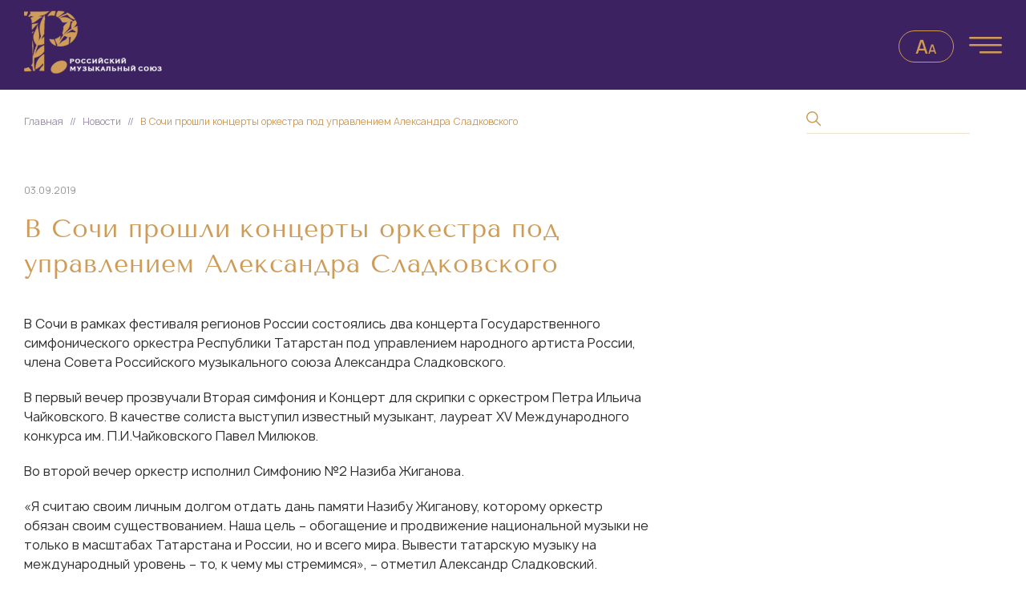

--- FILE ---
content_type: text/html; charset=UTF-8
request_url: https://rmu.org.ru/v-sochi-proshli-konczerty-orkestra-pod-upravleniem-aleksandra-sladkovskogo/
body_size: 39850
content:
<!DOCTYPE html>
<html lang="ru-RU">

<head>
    <meta charset="UTF-8">
    <meta name="viewport" content="width=device-width, initial-scale=1.0">

    <script type="text/javascript">
        ! function(o, c) {
            var n = c.documentElement,
                t = " w-mod-";
            n.className += t + "js", ("ontouchstart" in o || o.DocumentTouch && c instanceof DocumentTouch) && (n.className += t + "touch")
        }(window, document);
    </script>

    <link rel="icon" type="image/x-icon" href="https://rmu.org.ru/wp-content/themes/rmu-org/images/favicon.ico">

    <title>В Сочи прошли концерты оркестра под управлением Александра Сладковского &#8212; Российский Музыкальный Союз</title>
<meta name='robots' content='max-image-preview:large' />
<link rel='dns-prefetch' href='//s.w.org' />
		<script>
			window._wpemojiSettings = {"baseUrl":"https:\/\/s.w.org\/images\/core\/emoji\/13.1.0\/72x72\/","ext":".png","svgUrl":"https:\/\/s.w.org\/images\/core\/emoji\/13.1.0\/svg\/","svgExt":".svg","source":{"concatemoji":"https:\/\/rmu.org.ru\/wp-includes\/js\/wp-emoji-release.min.js?ver=5.8.1"}};
			!function(e,a,t){var n,r,o,i=a.createElement("canvas"),p=i.getContext&&i.getContext("2d");function s(e,t){var a=String.fromCharCode;p.clearRect(0,0,i.width,i.height),p.fillText(a.apply(this,e),0,0);e=i.toDataURL();return p.clearRect(0,0,i.width,i.height),p.fillText(a.apply(this,t),0,0),e===i.toDataURL()}function c(e){var t=a.createElement("script");t.src=e,t.defer=t.type="text/javascript",a.getElementsByTagName("head")[0].appendChild(t)}for(o=Array("flag","emoji"),t.supports={everything:!0,everythingExceptFlag:!0},r=0;r<o.length;r++)t.supports[o[r]]=function(e){if(!p||!p.fillText)return!1;switch(p.textBaseline="top",p.font="600 32px Arial",e){case"flag":return s([127987,65039,8205,9895,65039],[127987,65039,8203,9895,65039])?!1:!s([55356,56826,55356,56819],[55356,56826,8203,55356,56819])&&!s([55356,57332,56128,56423,56128,56418,56128,56421,56128,56430,56128,56423,56128,56447],[55356,57332,8203,56128,56423,8203,56128,56418,8203,56128,56421,8203,56128,56430,8203,56128,56423,8203,56128,56447]);case"emoji":return!s([10084,65039,8205,55357,56613],[10084,65039,8203,55357,56613])}return!1}(o[r]),t.supports.everything=t.supports.everything&&t.supports[o[r]],"flag"!==o[r]&&(t.supports.everythingExceptFlag=t.supports.everythingExceptFlag&&t.supports[o[r]]);t.supports.everythingExceptFlag=t.supports.everythingExceptFlag&&!t.supports.flag,t.DOMReady=!1,t.readyCallback=function(){t.DOMReady=!0},t.supports.everything||(n=function(){t.readyCallback()},a.addEventListener?(a.addEventListener("DOMContentLoaded",n,!1),e.addEventListener("load",n,!1)):(e.attachEvent("onload",n),a.attachEvent("onreadystatechange",function(){"complete"===a.readyState&&t.readyCallback()})),(n=t.source||{}).concatemoji?c(n.concatemoji):n.wpemoji&&n.twemoji&&(c(n.twemoji),c(n.wpemoji)))}(window,document,window._wpemojiSettings);
		</script>
		<style>
img.wp-smiley,
img.emoji {
	display: inline !important;
	border: none !important;
	box-shadow: none !important;
	height: 1em !important;
	width: 1em !important;
	margin: 0 .07em !important;
	vertical-align: -0.1em !important;
	background: none !important;
	padding: 0 !important;
}
</style>
	<link rel='stylesheet' id='wp-block-library-css'  href='https://rmu.org.ru/wp-includes/css/dist/block-library/style.min.css?ver=5.8.1' media='all' />
<link rel='stylesheet' id='contact-form-7-css'  href='https://rmu.org.ru/wp-content/plugins/contact-form-7/includes/css/styles.css?ver=5.4.2' media='all' />
<link rel='stylesheet' id='swiper_bundle_min_css-css'  href='https://rmu.org.ru/wp-content/themes/rmu-org/css/swiper-bundle.min.css?ver=1768740445' media='all' />
<link rel='stylesheet' id='jquery_fancybox_min_css-css'  href='https://rmu.org.ru/wp-content/themes/rmu-org/css/jquery.fancybox.min.css?ver=1768740445' media='all' />
<link rel='stylesheet' id='style_css-css'  href='https://rmu.org.ru/wp-content/themes/rmu-org/style.css?ver=1768740445' media='all' />
<link rel='stylesheet' id='custom-css'  href='https://rmu.org.ru/wp-content/themes/rmu-org/css/custom.css?ver=1735043170' media='all' />
<link rel='stylesheet' id='bvi_css-css'  href='https://rmu.org.ru/wp-content/themes/rmu-org/css/bvi.css?ver=5.8.1' media='all' />
<link rel='stylesheet' id='bvi_custom_css-css'  href='https://rmu.org.ru/wp-content/themes/rmu-org/css/bvi-custom.css?ver=5.8.1' media='all' />
<script src='https://rmu.org.ru/wp-includes/js/jquery/jquery.min.js?ver=3.6.0' id='jquery-core-js'></script>
<script src='https://rmu.org.ru/wp-includes/js/jquery/jquery-migrate.min.js?ver=3.3.2' id='jquery-migrate-js'></script>
<script src='https://rmu.org.ru/wp-content/themes/rmu-org/js/masonry.pkgd.min.js?ver=5.8.1' id='masonry_pkgd_min_js-js'></script>
<script src='https://rmu.org.ru/wp-content/themes/rmu-org/js/imagesloaded.pkgd.min.js?ver=5.8.1' id='imagesloaded_pkgd_min_js-js'></script>
<script src='https://rmu.org.ru/wp-content/themes/rmu-org/js/swiper-bundle.min.js?ver=5.8.1' id='swiper_bundle_min_js-js'></script>
<script src='https://rmu.org.ru/wp-content/themes/rmu-org/js/jquery.fancybox.min.js?ver=5.8.1' id='jquery_fancybox_min_js-js'></script>
<script src='https://rmu.org.ru/wp-content/themes/rmu-org/js/app.js?ver=5.8.1' id='app_js-js'></script>
<script src='https://rmu.org.ru/wp-content/themes/rmu-org/js/jquery.mask.js?ver=5.8.1' id='jquery_mask_js-js'></script>
<script src='https://rmu.org.ru/wp-content/themes/rmu-org/js/bvi.js?ver=5.8.1' id='bvi_js-js'></script>
<link rel="https://api.w.org/" href="https://rmu.org.ru/wp-json/" /><link rel="alternate" type="application/json" href="https://rmu.org.ru/wp-json/wp/v2/posts/722" /><link rel="EditURI" type="application/rsd+xml" title="RSD" href="https://rmu.org.ru/xmlrpc.php?rsd" />
<link rel="wlwmanifest" type="application/wlwmanifest+xml" href="https://rmu.org.ru/wp-includes/wlwmanifest.xml" /> 
<meta name="generator" content="WordPress 5.8.1" />
<link rel="canonical" href="https://rmu.org.ru/v-sochi-proshli-konczerty-orkestra-pod-upravleniem-aleksandra-sladkovskogo/" />
<link rel='shortlink' href='https://rmu.org.ru/?p=722' />
<link rel="alternate" type="application/json+oembed" href="https://rmu.org.ru/wp-json/oembed/1.0/embed?url=https%3A%2F%2Frmu.org.ru%2Fv-sochi-proshli-konczerty-orkestra-pod-upravleniem-aleksandra-sladkovskogo%2F" />
<link rel="alternate" type="text/xml+oembed" href="https://rmu.org.ru/wp-json/oembed/1.0/embed?url=https%3A%2F%2Frmu.org.ru%2Fv-sochi-proshli-konczerty-orkestra-pod-upravleniem-aleksandra-sladkovskogo%2F&#038;format=xml" />

    
    </head>

<body data-rsssl=1 class="post-template-default single single-post postid-722 single-format-standard wp-embed-responsive">

    
    
    <div class="body-wrapper">

        <div class="header__sprout sprout-top display-mob"></div>

        <style>
            .header .network {
                display: none !important;
            }

            .top {
                flex-wrap: nowrap;
            }

            .top__right {
                margin-left: 20px;
            }

            .header__lang {
                position: absolute;
                top: 0;
                left: 0;
            }

            .lang-item {
                background-color: transparent;
            }

            .h-logo-r {
                display: none;
            }

            .top-logo {
                display: flex;
            }

            @media screen and (max-width: 1300px) {
                .h-logo-r {
                    display: block;
                    padding: 10px 10px 3px 10px;
                    margin: 0 10px 0 0;
                    background: #FFF;
                }

                .top-logo {
                    display: none;
                }

                .header__logo {
                    flex-grow: 1;
                }

                .header__lang {
                    display: none;
                }

                .network {
                    display: none;
                }

                .header .network {
                    display: flex !important;
                    margin-right: 20px;
                }

                body .header .wrapper {
                    align-items: center;
                }
            }

            body .wrapper {
                z-index: 2;
            }

            .header__sprout.sprout-top {
                display: none;
            }
        </style>

        <header class="header">

            <div class="header__fixed animation-f anim-menu">
                <div class="wrapper header__flex">

                    <style>
    .header {
        z-index: 2;
    }

    .ny-image {
        position: absolute;
        top: -40px;
        z-index: -1;
        max-width: 200%;
        max-height: 300%;
        width: 431px;
        height: 390px;
    }

    .ny-image__left {
        background-image: url(https://rmu.org.ru/wp-content/themes/rmu-org/images/ny-top.png);
        background-repeat: no-repeat;
        right: -310px;
        background-size: 100% auto;
        background-size: contain;
        background-position: top left;
    }

    @media (max-width: 1300px) {
        .ny-image__left {
            display: none;
        }

        .header__mobail {
            height: 100%;
        }

        .header {
            z-index: 20;
        }
    }
</style>

<div class="ny-image ny-image__left"></div>
                    <div class="header__lang lang">
                        	<li class="lang-item lang-item-4 lang-item-ru current-lang lang-item-first"><a  lang="ru-RU" hreflang="ru-RU" href="https://rmu.org.ru/v-sochi-proshli-konczerty-orkestra-pod-upravleniem-aleksandra-sladkovskogo/">RU</a></li>
	<li class="lang-item lang-item-6 lang-item-en no-translation"><a  lang="en-GB" hreflang="en-GB" href="https://rmu.org.ru/en/">EN</a></li>
                    </div>

                                            <a href="#" class="bvi-open" title="Версия для слабовидящих">
                            <span class="bvi-open__icon-wrapper">
                                <svg class="bvi-open__icon" width="27" height="18" viewBox="0 0 27 18" fill="none" xmlns="http://www.w3.org/2000/svg">
                                    <path d="M0.48 18L6.096 0.719999H9.708L15.324 18H12.72L7.548 2.232H8.196L3.084 18H0.48ZM3.396 14.1V11.748H12.42V14.1H3.396ZM16.1169 18L19.8609 6.48H22.2689L26.0129 18H24.2769L20.8289 7.488H21.2609L17.8529 18H16.1169ZM18.0609 15.4V13.832H24.0769V15.4H18.0609Z" />
                                </svg>
                            </span>
                        </a>
                    
                    <a class="header__logo logo ajax-link" href="/">
                        <img class="logo__image logo__image_ru" src="/wp-content/themes/rmu-org/images/logo.svg" alt="Российский музыкальный союз">
                    </a>

                                                                
                    <div class="main-menu__open close-menu display-mob">
                        <div class="icon-menu"></div>
                    </div>

                    <div class="header__mobail">

                        <div class="header__mob-top display-mob">
                            
<form name="search"  action="https://rmu.org.ru/" method="get" class="top__search search-form">
    <button class="search-form__button">
        <div class="search-form__icon icon-search"></div>
    </button>
    <input value="" autocomplete="off" name="s" class="search-form__input" type="text">
</form>
                            <div class="main-menu__close close-menu">
                                <div class="icon-close"></div>
                            </div>
                        </div>

                        
<nav class="main-menu"><ul id="menu-glavnoe" class="main-menu__list"><li id="menu-item-5" class="menu-item main-menu__item menu-item-type-custom menu-item-object-custom menu-item-5"><a class="main-menu__link ajax-link" href="/">Главная</a></li>
<li id="menu-item-137" class="menu-item main-menu__item menu-item-type-post_type menu-item-object-page menu-item-has-children menu-item-137"><a class="main-menu__link ajax-link" href="https://rmu.org.ru/about/">О Союзе</a>
<div class="icon-arrow"></div><ul class="sub-menu">
	<li id="menu-item-138" class="menu-item main-menu__item menu-item-type-post_type menu-item-object-page menu-item-138"><a class="main-menu__link ajax-link" href="https://rmu.org.ru/about/">О Союзе</a></li>
	<li id="menu-item-139" class="menu-item main-menu__item menu-item-type-custom menu-item-object-custom menu-item-139"><a class="main-menu__link ajax-link" href="/council/">Совет</a></li>
	<li id="menu-item-140" class="menu-item main-menu__item menu-item-type-custom menu-item-object-custom menu-item-140"><a class="main-menu__link ajax-link" href="/governance/">Правление</a></li>
	<li id="menu-item-141" class="menu-item main-menu__item menu-item-type-custom menu-item-object-custom menu-item-141"><a class="main-menu__link ajax-link" href="/management/">Менеджмент</a></li>
	<li id="menu-item-142" class="menu-item main-menu__item menu-item-type-post_type menu-item-object-page menu-item-142"><a class="main-menu__link ajax-link" href="https://rmu.org.ru/charter/">Устав</a></li>
	<li id="menu-item-143" class="menu-item main-menu__item menu-item-type-custom menu-item-object-custom menu-item-143"><a class="main-menu__link ajax-link" href="/guild/">Гильдии и ассоциации</a></li>
	<li id="menu-item-144" class="menu-item main-menu__item menu-item-type-custom menu-item-object-custom menu-item-144"><a class="main-menu__link ajax-link" href="/partners/">Партнёры</a></li>
</ul>
</li>
<li id="menu-item-134" class="menu-item main-menu__item menu-item-type-taxonomy menu-item-object-category current-post-ancestor current-menu-parent current-post-parent menu-item-134"><a class="main-menu__link ajax-link" href="https://rmu.org.ru/category/news-ru/">Новости</a></li>
<li id="menu-item-3146" class="menu-item main-menu__item menu-item-type-taxonomy menu-item-object-category menu-item-3146"><a class="main-menu__link ajax-link" href="https://rmu.org.ru/category/events/">Мероприятия</a></li>
<li id="menu-item-133" class="menu-item main-menu__item menu-item-type-post_type menu-item-object-page menu-item-133"><a class="main-menu__link ajax-link" href="https://rmu.org.ru/contacts/">Контакты</a></li>
</ul></nav>
                        <div class="top__lang lang display-mob display-mob_flex">
                            	<li class="lang-item lang-item-4 lang-item-ru current-lang lang-item-first"><a  lang="ru-RU" hreflang="ru-RU" href="https://rmu.org.ru/v-sochi-proshli-konczerty-orkestra-pod-upravleniem-aleksandra-sladkovskogo/">RU</a></li>
	<li class="lang-item lang-item-6 lang-item-en no-translation"><a  lang="en-GB" hreflang="en-GB" href="https://rmu.org.ru/en/">EN</a></li>

                            <div class="network" style="margin: 40px 0 0 0;">
                                <a href="https://vk.com/rmu_org_ru" target="_blank" class="network__link">
                                    <svg width="23" height="23" viewBox="0 0 23 23" fill="none" xmlns="http://www.w3.org/2000/svg">
                                        <path d="M20.6797 6.56929C20.8139 6.12367 20.6797 5.79688 20.0453 5.79688H17.9437C17.4089 5.79688 17.1645 6.07958 17.0304 6.39008C17.0304 6.39008 15.9618 8.99579 14.4477 10.6853C13.9589 11.177 13.7356 11.3322 13.4692 11.3322C13.336 11.3322 13.1424 11.177 13.1424 10.7313V6.56929C13.1424 6.03454 12.9881 5.79688 12.5425 5.79688H9.24009C8.90659 5.79688 8.70534 6.04413 8.70534 6.27988C8.70534 6.78588 9.46242 6.90279 9.54005 8.32879V11.4223C9.54005 12.0998 9.41834 12.2235 9.15 12.2235C8.43796 12.2235 6.7053 9.60817 5.677 6.61433C5.47671 6.03263 5.2745 5.79783 4.73784 5.79783H2.63717C2.0363 5.79783 1.9165 6.08054 1.9165 6.39104C1.9165 6.94879 2.62855 9.70879 5.2333 13.3591C6.9698 15.8517 9.4145 17.203 11.6417 17.203C12.9766 17.203 13.1415 16.903 13.1415 16.3855V14.5014C13.1415 13.9015 13.2689 13.7808 13.6915 13.7808C14.002 13.7808 14.5368 13.9379 15.7836 15.1387C17.2077 16.5628 17.4434 17.202 18.2436 17.202H20.3443C20.9442 17.202 21.2442 16.902 21.0717 16.3098C20.8829 15.7204 20.2025 14.8627 19.2997 13.8478C18.809 13.269 18.0759 12.6461 17.8526 12.3346C17.5412 11.9331 17.6313 11.7558 17.8526 11.3993C17.8536 11.4003 20.4133 7.795 20.6797 6.56929Z" fill="#CD9A58" />
                                    </svg>
                                </a>
                                <a href="https://t.me/+IWETf8eKWPM4YmMy" target="_blank" class="network__link">
                                    <svg version="1.1" xmlns="http://www.w3.org/2000/svg" width="23" height="23" viewBox="0 0 24 17">
                                        <path d="M470.4354553,45.4225006L16.8273029,221.2490387c-18.253809,8.1874695-24.4278889,24.5854034-4.4127407,33.4840851l116.3710175,37.1726685l281.3674316-174.789505c15.3625488-10.9733887,31.0910339-8.0470886,17.5573425,4.023468L186.0532227,341.074646l-7.5913849,93.0762329c7.0313721,14.3716125,19.9055786,14.4378967,28.1172485,7.2952881l66.8582916-63.5891418l114.5050659,86.1867065c26.5942688,15.8265076,41.0652466,5.6130371,46.7870789-23.3935242L509.835083,83.1804428C517.6329956,47.474514,504.3345032,31.7425518,470.4354553,45.4225006z" fill="#CD9A58" style="transform: scale(0.033);" />
                                    </svg>
                                </a>
                                                            </div>

                        </div>


                        <div class="header__button button-container">
                                                        
                                                            <a href="https://all-country.ru/" target="_blank" class="button button_main button_2-line" style="">Конкурс «Вся страна»</a>
                            
                            <a href="/join-an-alliance/" class="button button_main ajax-link">Вступить в Союз</a>
                        </div>

                        <div class="display-none">
                            
<div class="header__bottom nominations">
    <div class="nominations__item">
        <div class="nominations__icon">IMC</div>
        <div class="nominations__title">ЧЛЕН МЕЖДУНАРОДНОГО<br>МУЗЫКАЛЬНОГО СОВЕТА</div>
    </div>
    <div class="nominations__item">
        <div class="nominations__icon">EMC</div>
        <div class="nominations__title">ЧЛЕН ЕВРОПЕЙСКОГО<br>МУЗЫКАЛЬНОГО СОВЕТА</div>
    </div>
</div>                        </div>

                    </div>

                    <div class="header__bg close-menu"></div>

                </div>

                <div class="header__sprout sprout-top display-none"></div>
            </div>

        </header>

        <main class="main" id="main">





<div class="main-wrapper animation rel anim-body">

    
<section class="main__top top display-none animation anim-top">
    <div class="top__pathway">
        <div class="kama_breadcrumbs" itemscope itemtype="http://schema.org/BreadcrumbList"><span itemprop="itemListElement" itemscope itemtype="http://schema.org/ListItem"><a class="ajax-link" href="https://rmu.org.ru" itemprop="item"><span itemprop="name">Главная</span></a></span><span class="kb_sep">   //   </span>
<span itemprop="itemListElement" itemscope itemtype="http://schema.org/ListItem"><a class="ajax-link" href="https://rmu.org.ru/category/news-ru/" itemprop="item"><span itemprop="name">Новости</span></a></span><span class="kb_sep">   //   </span>
<span class="kb_title">В Сочи прошли концерты оркестра под управлением Александра Сладковского</span></div>    </div>
    <div class="top__right">
        
<form name="search"  action="https://rmu.org.ru/" method="get" class="top__search search-form">
    <button class="search-form__button">
        <div class="search-form__icon icon-search"></div>
    </button>
    <input value="" autocomplete="off" name="s" class="search-form__input" type="text">
</form>
        <div class="network">
    <a href="https://vk.com/rmu_org_ru" target="_blank" class="network__link">
        <svg width="23" height="23" viewBox="0 0 23 23" fill="none" xmlns="http://www.w3.org/2000/svg">
            <path d="M20.6797 6.56929C20.8139 6.12367 20.6797 5.79688 20.0453 5.79688H17.9437C17.4089 5.79688 17.1645 6.07958 17.0304 6.39008C17.0304 6.39008 15.9618 8.99579 14.4477 10.6853C13.9589 11.177 13.7356 11.3322 13.4692 11.3322C13.336 11.3322 13.1424 11.177 13.1424 10.7313V6.56929C13.1424 6.03454 12.9881 5.79688 12.5425 5.79688H9.24009C8.90659 5.79688 8.70534 6.04413 8.70534 6.27988C8.70534 6.78588 9.46242 6.90279 9.54005 8.32879V11.4223C9.54005 12.0998 9.41834 12.2235 9.15 12.2235C8.43796 12.2235 6.7053 9.60817 5.677 6.61433C5.47671 6.03263 5.2745 5.79783 4.73784 5.79783H2.63717C2.0363 5.79783 1.9165 6.08054 1.9165 6.39104C1.9165 6.94879 2.62855 9.70879 5.2333 13.3591C6.9698 15.8517 9.4145 17.203 11.6417 17.203C12.9766 17.203 13.1415 16.903 13.1415 16.3855V14.5014C13.1415 13.9015 13.2689 13.7808 13.6915 13.7808C14.002 13.7808 14.5368 13.9379 15.7836 15.1387C17.2077 16.5628 17.4434 17.202 18.2436 17.202H20.3443C20.9442 17.202 21.2442 16.902 21.0717 16.3098C20.8829 15.7204 20.2025 14.8627 19.2997 13.8478C18.809 13.269 18.0759 12.6461 17.8526 12.3346C17.5412 11.9331 17.6313 11.7558 17.8526 11.3993C17.8536 11.4003 20.4133 7.795 20.6797 6.56929Z" fill="#CD9A58" />
        </svg>
    </a>
    <a href="https://t.me/rmuorgru" target="_blank" class="network__link">
        <svg version="1.1" xmlns="http://www.w3.org/2000/svg" width="23" height="23" viewBox="0 0 24 17">
            <path d="M470.4354553,45.4225006L16.8273029,221.2490387c-18.253809,8.1874695-24.4278889,24.5854034-4.4127407,33.4840851l116.3710175,37.1726685l281.3674316-174.789505c15.3625488-10.9733887,31.0910339-8.0470886,17.5573425,4.023468L186.0532227,341.074646l-7.5913849,93.0762329c7.0313721,14.3716125,19.9055786,14.4378967,28.1172485,7.2952881l66.8582916-63.5891418l114.5050659,86.1867065c26.5942688,15.8265076,41.0652466,5.6130371,46.7870789-23.3935242L509.835083,83.1804428C517.6329956,47.474514,504.3345032,31.7425518,470.4354553,45.4225006z" fill="#CD9A58" style="transform: scale(0.033);" />
        </svg>
    </a>
    </div>	
									<a class="top-logo" target="_blank" href="https://xn--80aeeqaabljrdbg6a3ahhcl4ay9hsa.xn--p1ai/">
					<img src="https://rmu.org.ru/wp-content/themes/rmu-org/images/logo-fond.png" width="133" height="auto" alt="Презедентский фонд культурных инициатив">
				</a>
					
        
    </div>

</section>
    
        
            <article class="main__article article">

                <div class="article__body">

                    <div class="article__date date">03.09.2019</div>

                    <h1 class="main-title main-title_post">В Сочи прошли концерты оркестра под управлением Александра Сладковского</h1>

                    <p>
	В Сочи в рамках фестиваля регионов России состоялись два концерта Государственного симфонического оркестра Республики Татарстан под управлением народного артиста России, члена Совета Российского музыкального союза Александра Сладковского.
</p>
<p>
	В первый вечер прозвучали Вторая симфония и Концерт для скрипки с оркестром Петра Ильича Чайковского. В качестве солиста выступил известный музыкант, лауреат XV Международного конкурса им. П.И.Чайковского Павел Милюков.
</p>
<p>
	Во второй вечер оркестр исполнил Симфонию №2 Назиба Жиганова.
</p>
<p>
	«Я считаю своим личным долгом отдать дань памяти Назибу Жиганову, которому оркестр обязан своим существованием. Наша цель – обогащение и продвижение национальной музыки не только в масштабах Татарстана и России, но и всего мира. Вывести татарскую музыку на международный уровень – то, к чему мы стремимся», – отметил Александр Сладковский.
</p>
<p>
	Во втором отделении концерта звучала знаменитая Симфония №5 Людвига ван Бетховена.
</p>
<p>
	Как сообщает пресс-служба ГСО РТ, во время фестиваля регионов России с татарстанским оркестром также выступили юные звезды классической музыки – лауреаты всероссийского конкурса молодых музыкантов «Созвездие» Андрей Тарануха, Данила Владыко, Мария Артеева, Варвара Петрова. Художественный руководитель образовательного фонда «Талант и успех» Ханс-Йоахим Фрай подчеркнул, что для воспитанников образовательного центра «Сириус» совместное выступление с оркестром такого высокого уровня станет большим толчком в их музыкальном образовании.
</p>
<p><a href="https://kazved.ru/article/97983.aspx" target="_blank" rel="noopener">Источник новости</a></p>
                </div>

                
            </article>

        
    
</div>

<script>
    animetAddClass('.animation');

    jQuery(document).ready(function($) {

        let langRu = 'https://rmu.org.ru/v-sochi-proshli-konczerty-orkestra-pod-upravleniem-aleksandra-sladkovskogo/';
        let langEn = 'https://rmu.org.ru/v-sochi-proshli-konczerty-orkestra-pod-upravleniem-aleksandra-sladkovskogo/';

        languageSelect(langRu, langEn, 'ru');

    });
</script>
</main>
</div>

<div class="display-mob mob-footer">
    <div class="wrapper wrapper_footer">
        
<div class="header__bottom nominations">
    <div class="nominations__item">
        <div class="nominations__icon">IMC</div>
        <div class="nominations__title">ЧЛЕН МЕЖДУНАРОДНОГО<br>МУЗЫКАЛЬНОГО СОВЕТА</div>
    </div>
    <div class="nominations__item">
        <div class="nominations__icon">EMC</div>
        <div class="nominations__title">ЧЛЕН ЕВРОПЕЙСКОГО<br>МУЗЫКАЛЬНОГО СОВЕТА</div>
    </div>
</div>    </div>
    <div class="mob-footer__bottom">
        <div class="wrapper wrapper_footer">
            © 2026. Все права защищены. РМС        </div>
    </div>
</div>


<script>
    jQuery(document).ready(function($) {
        if (randomInteger(1, 2) === 1) {
            $(".header__fixed").addClass('header__fixed_light');
            if ($(".logo__image").attr('src') === '/wp-content/themes/rmu-org/images/logo.svg') {
                $(".logo__image").attr('src', '/wp-content/themes/rmu-org/images/logo.svg')
            } else {
                $(".logo__image").attr('src', '/wp-content/themes/rmu-org/images/logo-en.svg')
            }
        } else {
            $(".header__fixed").addClass('header__fixed_dark');
            if ($(".logo__image").attr('src') === '/wp-content/themes/rmu-org/images/logo.svg') {
                $(".logo__image").attr('src', '/wp-content/uploads/2021/09/logo_dark.png')
            } else {
                $(".logo__image").attr('src', '/wp-content/uploads/2021/09/logo-en_dark.png')
            }
        }

        let statePath = null;
        let e = null;

        $(window).on("popstate", function(e) {
            statePath = e.originalEvent.state.path;
            if (statePath != undefined) {
                ajaxEvent(e, statePath);
            }
        });

        $.ajaxSetup({
            cache: false
        });
        $(document).on('click', '.ajax-link', function() {
            ajaxEvent($(this));
            return false;
        });

        
        window.history.pushState({
            path: 'https://rmu.org.ru/v-sochi-proshli-konczerty-orkestra-pod-upravleniem-aleksandra-sladkovskogo/'
        }, '', 'https://rmu.org.ru/v-sochi-proshli-konczerty-orkestra-pod-upravleniem-aleksandra-sladkovskogo/');

        function ajaxEvent(event, statePath) {
            let href;

            if (statePath != null) {
                href = statePath;
            } else {
                href = $(event).attr("href");

                if (href != window.location && href != undefined) {
                    window.history.pushState({
                        path: href
                    }, '', href);
                }
            }

            let page_link;

            if (randomInteger(1, 2) === 1) {
                $(".header__fixed").removeClass('header__fixed_dark');
                $(".header__fixed").addClass('header__fixed_light');
                if ($(".logo__image").attr('src') === '/wp-content/themes/rmu-org/images/logo.svg' || $(".logo__image").attr('src') === '/wp-content/uploads/2021/09/logo_dark.png') {
                    $(".logo__image").attr('src', '/wp-content/themes/rmu-org/images/logo.svg')
                } else {
                    $(".logo__image").attr('src', '/wp-content/themes/rmu-org/images/logo-en.svg')
                }
            } else {
                $(".header__fixed").removeClass('header__fixed_light');
                $(".header__fixed").addClass('header__fixed_dark');
                if ($(".logo__image").attr('src') === '/wp-content/themes/rmu-org/images/logo.svg' || $(".logo__image").attr('src') === '/wp-content/uploads/2021/09/logo_dark.png') {
                    $(".logo__image").attr('src', '/wp-content/uploads/2021/09/logo_dark.png')
                } else {
                    $(".logo__image").attr('src', '/wp-content/uploads/2021/09/logo-en_dark.png')
                }
            }

            $(".header__mobail").removeClass('active');

            $(".main-menu__link").removeClass('active');
            $(".header__bg").removeClass('active');
            $(".main-menu__item").removeClass('active');
            $('.main-menu__link[href="' + href + '"]').addClass('active');
            $('.footer-menu__link[href="' + href + '"]').addClass('active');

            $(".main-menu").removeClass('open');

            page_link = href.replace('https://rmu.org.ru', '');
            let guildId = $('#for-application-button').attr("data-post");

            if (href.includes('/category/')) {
                page_link = href.replace('https://rmu.org.ru/category', '');
                mainLoader('archive', page_link);
                return false;
            }

            if (href.includes('/council')) {
                mainLoader('archive-council', page_link);
                return false;
            }

            if (href.includes('/governance')) {
                mainLoader('archive-governance', page_link);
                return false;
            }

            if (href.includes('/management')) {
                mainLoader('archive-management', page_link);
                return false;
            }

            if (href === '/events/' || href === '/en/events/' || href === 'https://rmu.org.ru/events/' || href === 'https://rmu.org.ru/en/events') {
                mainLoader('archive-events', page_link);
                return false;
            }

            if (href === '/guild/' || href === '/en/guild/' || href === 'https://rmu.org.ru/guild/' || href === 'https://rmu.org.ru/en/guild/') {
                console.log(guildId);
                mainLoader('archive-guild', page_link);
                return false;
            }

            if (href.includes('/guild/')) {
                console.log(guildId);
                mainLoader('single-guild', page_link, guildId);
                return false;
            }

            if (href.includes('/partners')) {
                mainLoader('archive-partners', page_link);
                return false;
            }

            if (href.includes('/charter') || href.includes('polozhenie-o-vserossijskom-konkurse-kompozitorov-emocziya')) {
                mainLoader('page-type-document', page_link);
                return false;
            }

            if (href.includes('/about')) {
                mainLoader('page-about', page_link);
                return false;
            }

            if (href.includes('/programs')) {
                mainLoader('page-programs', page_link);
                return false;
            }

            if (href.includes('/contacts')) {
                mainLoader('page-contacts', page_link);
                return false;
            }

            if (href.includes('/application')) {
                mainLoader('page-application', page_link);
                return false;
            }

            if (href.includes('/contest-emotion')) {
                mainLoader('page-contest-emotion', page_link);
                return false;
            }

            if (href === '/' || href === 'https://rmu.org.ru/' || href === '/en/' || href === 'https://rmu.org.ru/en/' || href === 'https://rmu.org.ru' || href === 'https://rmu.org.ru/en') {
                mainLoader('front-page', page_link);
                return false;
            }

            mainLoader('page', page_link);
            return false;

        }

        function mainLoader(tmp, pageLink) {
            let postId = -1;
            if($('#for-application-button')) {
                 postId = $('#for-application-button').attr("data-post");
            }
            $("#main").load('https://rmu.org.ru/ajax/ajax-' + tmp + '/', {
                page_link: pageLink,
                lang: 'ru',
                guild: postId
            });
        }

    });
</script>

<script id='wpcf7-redirect-script-js-extra'>
var wpcf7_redirect_forms = {"3463":{"page_id":"0","external_url":"","use_external_url":"","open_in_new_tab":"","http_build_query":"","http_build_query_selectively":"","http_build_query_selectively_fields":"","delay_redirect":"0","after_sent_script":"","thankyou_page_url":""},"2636":{"page_id":"2608","external_url":"","use_external_url":"","open_in_new_tab":"","http_build_query":"","http_build_query_selectively":"","http_build_query_selectively_fields":"","delay_redirect":"0","after_sent_script":"","thankyou_page_url":"https:\/\/rmu.org.ru\/mezhdunarodnyj-konkurs-tvorcheskih-rabot-studentov-zvukorezhisserov-imeni-v-b-babushkina\/"},"2557":{"page_id":"2537","external_url":"","use_external_url":"","open_in_new_tab":"","http_build_query":"","http_build_query_selectively":"","http_build_query_selectively_fields":"","delay_redirect":"0","after_sent_script":"","thankyou_page_url":"https:\/\/rmu.org.ru\/course-by-maria-soboleva\/"},"2101":{"page_id":"2095","external_url":"","use_external_url":"","open_in_new_tab":"","http_build_query":"","http_build_query_selectively":"","http_build_query_selectively_fields":"","delay_redirect":"0","after_sent_script":"","thankyou_page_url":"https:\/\/rmu.org.ru\/contest-emotion\/"},"2044":{"page_id":"2042","external_url":"","use_external_url":"","open_in_new_tab":"","http_build_query":"","http_build_query_selectively":"","http_build_query_selectively_fields":"","delay_redirect":"0","after_sent_script":"","thankyou_page_url":"https:\/\/rmu.org.ru\/a-musical-offering-to-the-future\/"},"1684":{"page_id":"2350","external_url":"","use_external_url":"","open_in_new_tab":"","http_build_query":"","http_build_query_selectively":"","http_build_query_selectively_fields":"","delay_redirect":"0","after_sent_script":"","thankyou_page_url":"https:\/\/rmu.org.ru\/join-the-union\/application-of-a-foreign-citizen-to-join-the-rms-en\/success-en\/"},"1683":{"page_id":"1836","external_url":"","use_external_url":"","open_in_new_tab":"","http_build_query":"","http_build_query_selectively":"","http_build_query_selectively_fields":"","delay_redirect":"0","after_sent_script":"","thankyou_page_url":"https:\/\/rmu.org.ru\/join-an-alliance\/application-of-a-foreign-citizen-to-join-the-rms\/success\/"},"354":{"page_id":"0","external_url":"","use_external_url":"","open_in_new_tab":"","http_build_query":"","http_build_query_selectively":"","http_build_query_selectively_fields":"","delay_redirect":"0","after_sent_script":"","thankyou_page_url":""},"348":{"page_id":"1833","external_url":"","use_external_url":"","open_in_new_tab":"","http_build_query":"","http_build_query_selectively":"","http_build_query_selectively_fields":"","delay_redirect":"0","after_sent_script":"","thankyou_page_url":"https:\/\/rmu.org.ru\/join-an-alliance\/application\/success\/"}};
</script>
<script src='https://rmu.org.ru/wp-content/plugins/cf7-redirection/js/wpcf7-redirect-script.js' id='wpcf7-redirect-script-js'></script>
<script src='https://rmu.org.ru/wp-includes/js/dist/vendor/regenerator-runtime.min.js?ver=0.13.7' id='regenerator-runtime-js'></script>
<script src='https://rmu.org.ru/wp-includes/js/dist/vendor/wp-polyfill.min.js?ver=3.15.0' id='wp-polyfill-js'></script>
<script id='contact-form-7-js-extra'>
var wpcf7 = {"api":{"root":"https:\/\/rmu.org.ru\/wp-json\/","namespace":"contact-form-7\/v1"}};
</script>
<script src='https://rmu.org.ru/wp-content/plugins/contact-form-7/includes/js/index.js?ver=5.4.2' id='contact-form-7-js'></script>
<script id='archive-ajax-js-extra'>
var archive_ajax_params = {"ajaxurl":"https:\/\/rmu.org.ru\/wp-admin\/admin-ajax.php","nonce":"47a138d049"};
</script>
<script src='https://rmu.org.ru/wp-content/themes/rmu-org/js/archive-ajax.js?ver=1.0' id='archive-ajax-js'></script>
<script src='https://rmu.org.ru/wp-includes/js/wp-embed.min.js?ver=5.8.1' id='wp-embed-js'></script>
<!-- [if lte IE 9]><script src="https://cdnjs.cloudflare.com/ajax/libs/placeholders/3.0.2/placeholders.min.js"></script><![endif] -->


<!-- Yandex.Metrika counter -->
<script type="text/javascript" >
   (function(m,e,t,r,i,k,a){m[i]=m[i]||function(){(m[i].a=m[i].a||[]).push(arguments)};
   m[i].l=1*new Date();
   for (var j = 0; j < document.scripts.length; j++) {if (document.scripts[j].src === r) { return; }}
   k=e.createElement(t),a=e.getElementsByTagName(t)[0],k.async=1,k.src=r,a.parentNode.insertBefore(k,a)})
   (window, document, "script", "https://mc.yandex.ru/metrika/tag.js", "ym");

   ym(84559354, "init", {
        clickmap:true,
        trackLinks:true,
        accurateTrackBounce:true,
        webvisor:true
   });
</script>

<script>
	// Версия для слабовидящих
    new isvek.Bvi({
        builtElements: true
    });
</script>

<noscript><div><img src="https://mc.yandex.ru/watch/84559354" style="position:absolute; left:-9999px;" alt="" /></div></noscript>
<!-- /Yandex.Metrika counter -->
</body>

--- FILE ---
content_type: text/css
request_url: https://rmu.org.ru/wp-content/themes/rmu-org/style.css?ver=1768740445
body_size: 74485
content:
@import url(fonts/Manrope/Manrope.css);@import url(fonts/Tenor_Sans/Tenor_Sans.css);@import url(fonts/moon/moon.css);@import url("https://fonts.googleapis.com/css2?family=Roboto:wght@900&display=swap");.header{width:20%;position:relative;background:#FFF;border-right:1px solid #D9D2E2}.header__mobail{-webkit-box-flex:1;-webkit-flex-grow:1;-ms-flex-positive:1;flex-grow:1;display:-webkit-box;display:-webkit-flex;display:-ms-flexbox;display:flex;-webkit-box-orient:vertical;-webkit-box-direction:normal;-webkit-flex-flow:column;-ms-flex-flow:column;flex-flow:column;-webkit-justify-content:space-around;-ms-flex-pack:distribute;justify-content:space-around}.header__fixed{border-right:1px solid #D9D2E2;position:fixed;top:0;left:0;width:20%;height:100%;z-index:999;display:-webkit-box;display:-webkit-flex;display:-ms-flexbox;display:flex;overflow-y:auto;overflow-x:hidden}.header__flex{display:-webkit-box;display:-webkit-flex;display:-ms-flexbox;display:flex;-webkit-box-orient:vertical;-webkit-box-direction:normal;-webkit-flex-flow:column;-ms-flex-flow:column;flex-flow:column;-webkit-box-align:start;-webkit-align-items:flex-start;-ms-flex-align:start;align-items:flex-start;-webkit-box-pack:start;-webkit-justify-content:flex-start;-ms-flex-pack:start;justify-content:flex-start;width:100%}.header__logo{margin-top:100px}.header__button{margin-top:0}.sprout-top{position:absolute;top:0;left:0;width:100%;height:100%;background-image:url(images/sprout-top.png);background-repeat:no-repeat;background-size:contain;z-index:-1}.logo{display:block}.logo__image{max-width:100%;max-height:100%;max-height:105px;width:100%;height:100%}.nominations{display:-webkit-box;display:-webkit-flex;display:-ms-flexbox;display:flex;-webkit-box-align:stretch;-webkit-align-items:stretch;-ms-flex-align:stretch;align-items:stretch;-webkit-box-pack:justify;-webkit-justify-content:space-between;-ms-flex-pack:justify;justify-content:space-between;-webkit-flex-wrap:wrap;-ms-flex-wrap:wrap;flex-wrap:wrap;margin:0 -30px 0 -10px;padding:30px 0 20px 0;width:calc(100% + 40px)}.nominations__item{width:calc(50% - 3px);display:-webkit-box;display:-webkit-flex;display:-ms-flexbox;display:flex;-webkit-box-align:center;-webkit-align-items:center;-ms-flex-align:center;align-items:center;-webkit-box-pack:justify;-webkit-justify-content:space-between;-ms-flex-pack:justify;justify-content:space-between}.nominations__icon{background:#3C2260;width:30px;height:30px;min-width:30px;border-radius:100%;color:#fff;display:-webkit-box;display:-webkit-flex;display:-ms-flexbox;display:flex;-webkit-box-align:center;-webkit-align-items:center;-ms-flex-align:center;align-items:center;-webkit-box-pack:center;-webkit-justify-content:center;-ms-flex-pack:center;justify-content:center;margin-right:6px;font-family:'Roboto', sans-serif;font-weight:900;font-size:10px;text-transform:uppercase}.nominations__title{width:100%;color:#333;font-size:8px;font-weight:bold;text-transform:uppercase}.main-menu{margin-top:28px;margin-bottom:15px}.main-menu__list{margin:0;padding:0}.main-menu__item{list-style-type:none;margin-bottom:12px;display:-webkit-box;display:-webkit-flex;display:-ms-flexbox;display:flex;-webkit-box-align:center;-webkit-align-items:center;-ms-flex-align:center;align-items:center;-webkit-flex-wrap:wrap;-ms-flex-wrap:wrap;flex-wrap:wrap;position:relative}.main-menu__item .icon-arrow{display:inline-block;margin-left:8px;cursor:pointer;-webkit-transition:all .3s;-o-transition:all .3s;transition:all .3s}.main-menu__item .icon-arrow.active{-webkit-transform:rotate(-0.25turn);-ms-transform:rotate(-0.25turn);transform:rotate(-0.25turn);margin-top:-2px}.main-menu__item:last-child{margin-bottom:0}.main-menu__item:hover>.main-menu__link{color:#CE9C58}.main-menu__item.active>.main-menu__link{color:#CE9C58}.main-menu__link{font-family:'Tenor Sans', sans-serif;text-decoration:none;font-size:21px;color:#333333;-webkit-transition:all .3s;-o-transition:all .3s;transition:all .3s}.main-menu__link.active{color:#CE9C58}.main-menu .sub-menu{margin-top:0;width:100%;overflow:hidden;opacity:0;height:0;-webkit-transition:opacity .3s, width .3s;-o-transition:opacity .3s, width .3s;transition:opacity .3s, width .3s;position:absolute;-webkit-transform:translate(0, 8%);-ms-transform:translate(0, 8%);transform:translate(0, 8%);left:150px;padding:0;z-index:99999;display:-webkit-box;display:-webkit-flex;display:-ms-flexbox;display:flex;-webkit-box-orient:vertical;-webkit-box-direction:normal;-webkit-flex-flow:column;-ms-flex-flow:column;flex-flow:column;-webkit-box-align:start;-webkit-align-items:flex-start;-ms-flex-align:start;align-items:flex-start}.main-menu .sub-menu.active{margin-top:50px;opacity:1;height:auto;-webkit-transition:opacity .3s, width .3s;-o-transition:opacity .3s, width .3s;transition:opacity .3s, width .3s}.main-menu .sub-menu.active .main-menu__item{opacity:1;right:0}.main-menu .sub-menu .main-menu__link{font-size:18px;padding:5px 25px 5px 10px;background:#EFEFEF;display:block;-webkit-transition:all .3s;-o-transition:all .3s;transition:all .3s}.main-menu .sub-menu .main-menu__item{display:inline-block;margin-bottom:2px;opacity:0;right:40px;-webkit-transition:opacity 0.9s ease-out 0s, right 0.9s ease-out 0s;-o-transition:opacity 0.9s ease-out 0s, right 0.9s ease-out 0s;transition:opacity 0.9s ease-out 0s, right 0.9s ease-out 0s}.main-menu .sub-menu .main-menu__item:hover .main-menu__link{color:#fff;background:#CE9C58}.sub-menu .main-menu__item:nth-child(1){-webkit-transition:opacity 0.3s ease-out .2s,right 0.3s ease-out .2s;-o-transition:opacity 0.3s ease-out .2s,right 0.3s ease-out .2s;transition:opacity 0.3s ease-out .2s,right 0.3s ease-out .2s}.sub-menu .main-menu__item:nth-child(2){-webkit-transition:opacity 0.3s ease-out .4s,right 0.3s ease-out .4s;-o-transition:opacity 0.3s ease-out .4s,right 0.3s ease-out .4s;transition:opacity 0.3s ease-out .4s,right 0.3s ease-out .4s}.sub-menu .main-menu__item:nth-child(3){-webkit-transition:opacity 0.3s ease-out .6s,right 0.3s ease-out .6s;-o-transition:opacity 0.3s ease-out .6s,right 0.3s ease-out .6s;transition:opacity 0.3s ease-out .6s,right 0.3s ease-out .6s}.sub-menu .main-menu__item:nth-child(4){-webkit-transition:opacity 0.3s ease-out .8s,right 0.3s ease-out .8s;-o-transition:opacity 0.3s ease-out .8s,right 0.3s ease-out .8s;transition:opacity 0.3s ease-out .8s,right 0.3s ease-out .8s}.sub-menu .main-menu__item:nth-child(5){-webkit-transition:opacity 0.3s ease-out 1s,right 0.3s ease-out 1s;-o-transition:opacity 0.3s ease-out 1s,right 0.3s ease-out 1s;transition:opacity 0.3s ease-out 1s,right 0.3s ease-out 1s}.sub-menu .main-menu__item:nth-child(6){-webkit-transition:opacity 0.3s ease-out 1.2s,right 0.3s ease-out 1.2s;-o-transition:opacity 0.3s ease-out 1.2s,right 0.3s ease-out 1.2s;transition:opacity 0.3s ease-out 1.2s,right 0.3s ease-out 1.2s}.sub-menu .main-menu__item:nth-child(7){-webkit-transition:opacity 0.3s ease-out 1.4s,right 0.3s ease-out 1.4s;-o-transition:opacity 0.3s ease-out 1.4s,right 0.3s ease-out 1.4s;transition:opacity 0.3s ease-out 1.4s,right 0.3s ease-out 1.4s}.sub-menu .main-menu__item:nth-child(8){-webkit-transition:opacity 0.3s ease-out 1.6s,right 0.3s ease-out 1.6s;-o-transition:opacity 0.3s ease-out 1.6s,right 0.3s ease-out 1.6s;transition:opacity 0.3s ease-out 1.6s,right 0.3s ease-out 1.6s}.sub-menu .main-menu__item:nth-child(9){-webkit-transition:opacity 0.3s ease-out 1.8s,right 0.3s ease-out 1.8s;-o-transition:opacity 0.3s ease-out 1.8s,right 0.3s ease-out 1.8s;transition:opacity 0.3s ease-out 1.8s,right 0.3s ease-out 1.8s}.sub-menu .main-menu__item:nth-child(10){-webkit-transition:opacity 0.3s ease-out 2s,right 0.3s ease-out 2s;-o-transition:opacity 0.3s ease-out 2s,right 0.3s ease-out 2s;transition:opacity 0.3s ease-out 2s,right 0.3s ease-out 2s}html,body{padding:0;margin:0 auto;width:100%;min-height:100vh;position:relative;min-width:380px;overflow-x:hidden}body{font-size:18px;line-height:1.5;color:#2F2F2F;background:#FFFFFF;display:-webkit-box;display:-webkit-flex;display:-ms-flexbox;display:flex;-webkit-box-align:stretch;-webkit-align-items:stretch;-ms-flex-align:stretch;align-items:stretch;font-family:'Manrope', sans-serif}body .wrapper{margin:40px 55px;position:relative}a{text-decoration:none;color:#CE9C58;-webkit-transition:all .3s;-o-transition:all .3s;transition:all .3s}a:hover{color:#270555}.main{width:80%;position:relative;display:-webkit-box;display:-webkit-flex;display:-ms-flexbox;display:flex;-webkit-box-align:stretch;-webkit-align-items:stretch;-ms-flex-align:stretch;align-items:stretch;-webkit-flex-wrap:wrap;-ms-flex-wrap:wrap;flex-wrap:wrap}.main-wrapper{width:calc(100% - 170px);padding:100px 110px 0 60px;position:relative;display:-webkit-box;display:-webkit-flex;display:-ms-flexbox;display:flex;-webkit-flex-wrap:wrap;-ms-flex-wrap:wrap;flex-wrap:wrap}.top{position:fixed;top:0;right:0;display:-webkit-box;display:-webkit-flex;display:-ms-flexbox;display:flex;-webkit-flex-wrap:wrap;-ms-flex-wrap:wrap;flex-wrap:wrap;-webkit-box-align:center;-webkit-align-items:center;-ms-flex-align:center;align-items:center;-webkit-box-pack:justify;-webkit-justify-content:space-between;-ms-flex-pack:justify;justify-content:space-between;z-index:999;width:calc(100% - 170px);padding:25px 110px 25px 60px;background:#FFF}.top__right{display:-webkit-box;display:-webkit-flex;display:-ms-flexbox;display:flex;-webkit-box-align:end;-webkit-align-items:flex-end;-ms-flex-align:end;align-items:flex-end;-webkit-box-pack:start;-webkit-justify-content:flex-start;-ms-flex-pack:start;justify-content:flex-start}.top__search{margin-right:80px}.kama_breadcrumbs{font-size:12px}.kama_breadcrumbs a{color:#9D90AF;text-decoration:none}.kama_breadcrumbs a:hover{color:#CE9C58}.kama_breadcrumbs .kb_sep{color:#9D90AF;margin:0 5px}.kama_breadcrumbs .kb_title{color:#CE9C58}.button-container{width:100%}.button{display:-webkit-inline-box;display:-webkit-inline-flex;display:-ms-inline-flexbox;display:inline-flex;-webkit-box-align:center;-webkit-align-items:center;-ms-flex-align:center;align-items:center;-webkit-box-pack:center;-webkit-justify-content:center;-ms-flex-pack:center;justify-content:center;-webkit-transition:all .3s;-o-transition:all .3s;transition:all .3s;text-decoration:none;font-family:'Tenor Sans', sans-serif;cursor:pointer;color:#fff;text-transform:uppercase;background:#3C2260;padding:0 35px;height:64px;border-radius:60px;text-align:center;font-size:14px;position:relative;letter-spacing:0.03em}.button_icon{padding-left:68px}.button_main{padding:0;max-width:280px;width:100%}.button__icon{font-size:20px;position:absolute;left:35px}.button__icon::before{color:#FFF;-webkit-transition:all .3s;-o-transition:all .3s;transition:all .3s}.button:hover{background:#270555;color:#e4b573}.button:hover *::before{color:#e4b573}a:active,a:focus{outline:none}input,textarea{outline:none}input:active,textarea:active{outline:none}*:focus{outline:none}textarea{resize:none;resize:vertical;resize:horizontal}.img-block{margin:0;background-color:#fbfbfb;background-repeat:no-repeat;background-size:cover;background-position:center center;background-size:100% auto}.img-block::before{content:'';display:block;width:100%;height:auto;padding:100% 0 0}.img-block__image{display:none}.search-form{padding-bottom:8px;max-width:231px;width:100%;border-bottom:1px solid rgba(206,156,88,0.3);-webkit-transition:all .3s;-o-transition:all .3s;transition:all .3s;display:-webkit-box;display:-webkit-flex;display:-ms-flexbox;display:flex;-webkit-box-align:center;-webkit-align-items:center;-ms-flex-align:center;align-items:center}.search-form:hover{border-bottom:1px solid #ce9c58}.search-form__button{border:none;background:#FFF;padding:0;margin-right:10px;font-size:18px;cursor:pointer;-webkit-transition:all .3s;-o-transition:all .3s;transition:all .3s}.search-form__button:hover{opacity:0.6}.search-form__input{border:none;background:#FFF;font-family:'Tenor Sans', sans-serif;font-weight:400;font-size:16px;color:#2F2F2F}.main-more{font-family:'Tenor Sans', sans-serif;font-size:16px;color:#CE9C58;display:inline-block;text-decoration:none;-webkit-transition:all .3s;-o-transition:all .3s;transition:all .3s;display:-webkit-inline-box;display:-webkit-inline-flex;display:-ms-inline-flexbox;display:inline-flex;-webkit-box-align:center;-webkit-align-items:center;-ms-flex-align:center;align-items:center}.header__fixed_light{background: #FFF;transition: opacity 0.9s ease-out 0s, top 0.9s ease-out 0s, background 0.9s !important}.header__fixed_dark{background: #3C2260;transition: opacity 0.9s ease-out 0s, top 0.9s ease-out 0s, background 0.9s !important}.header__fixed_dark .main-menu__link,.header__fixed_dark .nominations__title{color: #FFFFFF}.header__fixed_dark .button{background: #FFF;color: #3C2260}.header__fixed_dark .nominations__icon{color: #3C2260;background: #FFF}.header__fixed_dark .main-menu .sub-menu .main-menu__link {color: #000}.header__fixed_dark .button:hover{background: #CE9C58;color: #FFF}.main-more:hover{color:#3C2260}.main-more:hover .main-more__arrow::before{color:#3C2260}.main-more__arrow{margin-left:8px;-webkit-transform:rotate(-0.25turn);-ms-transform:rotate(-0.25turn);transform:rotate(-0.25turn);display:inline-block;font-size:11px}.main-more__arrow::before{-webkit-transition:all .3s;-o-transition:all .3s;transition:all .3s}.main-more_guild{color:#2F2F2F}.main-more_guild:hover{color:#CE9C58}.main-more_guild:hover .icon-arrow::before{color:#CE9C58}.main-more_guild:hover h2{color:#CE9C58}.main-more_guild .icon-arrow{font-size:18px}.main-more__title{margin:0;width:220px;margin-right:20px;font-weight:normal;color:#2F2F2F;-webkit-transition:all .3s;-o-transition:all .3s;transition:all .3s}.date{font-size:12px;line-height:1;opacity:0.5;color:#2F2F2F}.line{position:absolute;bottom:0;left:60px;width:calc(100% - 170px);height:calc(100% - 220px);z-index:-1}.line__archive{width:100%;left:0}.line__item{position:absolute;top:0;width:1px;height:100%;background:#D9D2E2}.line__item:nth-child(1){left:33.333%}.line__item:nth-child(2){left:66.666%}.lang{display:-webkit-box;display:-webkit-flex;display:-ms-flexbox;display:flex;-webkit-box-align:stretch;-webkit-align-items:stretch;-ms-flex-align:stretch;align-items:stretch;-webkit-box-pack:end;-webkit-justify-content:flex-end;-ms-flex-pack:end;justify-content:flex-end}.lang-item{list-style:none;width:38px;height:38px;-webkit-box-sizing:border-box;box-sizing:border-box;border-radius:100%;margin-right:10px;position:relative;border:1px solid #CD9A58;-webkit-transition:all .3s;-o-transition:all .3s;transition:all .3s;background:#FFF}.lang-item:hover{background:#CD9A58}.lang-item:hover a{color:#FFF}.lang-item a{width:100%;height:100%;position:absolute;top:0;left:0;display:-webkit-box;display:-webkit-flex;display:-ms-flexbox;display:flex;-webkit-box-align:center;-webkit-align-items:center;-ms-flex-align:center;align-items:center;-webkit-box-pack:center;-webkit-justify-content:center;-ms-flex-pack:center;justify-content:center;color:#CD9A58;text-decoration:none;font-size:12px;font-size:bold;line-height:1;-webkit-transition:all .3s;-o-transition:all .3s;transition:all .3s;border-radius:100%}.lang-item.current-lang{background:#CD9A58}.lang-item.current-lang a{color:#FFF}.lang-item:last-child{margin-right:0}.colum-section{width:25%;position:relative;-webkit-box-sizing:border-box;box-sizing:border-box;border-right:1px solid #D9D2E2;display:-webkit-box;display:-webkit-flex;display:-ms-flexbox;display:flex;overflow:hidden}.colum-section__main{-webkit-box-flex:1;-webkit-flex-grow:1;-ms-flex-positive:1;flex-grow:1;display:-webkit-box;display:-webkit-flex;display:-ms-flexbox;display:flex;-webkit-box-orient:vertical;-webkit-box-direction:normal;-webkit-flex-flow:column;-ms-flex-flow:column;flex-flow:column;-webkit-box-pack:start;-webkit-justify-content:flex-start;-ms-flex-pack:start;justify-content:flex-start;-webkit-box-align:start;-webkit-align-items:flex-start;-ms-flex-align:start;align-items:flex-start}.colum-section_last{border-right:none}.colum-section__letter_o{margin-top:100px}.colum-section__letter_c{margin-top:100px;margin-bottom:39px !important}.colum-section__lang{position:absolute;top:0;right:0;width:calc(100% - 110px)}.colum-section__slider{-webkit-box-flex:1;-webkit-flex-grow:1;-ms-flex-positive:1;flex-grow:1;display:-webkit-box;display:-webkit-flex;display:-ms-flexbox;display:flex;-webkit-box-orient:vertical;-webkit-box-direction:normal;-webkit-flex-flow:column;-ms-flex-flow:column;flex-flow:column;-webkit-box-pack:center;-webkit-justify-content:center;-ms-flex-pack:center;justify-content:center}.colum-section__flex{display:-webkit-box;display:-webkit-flex;display:-ms-flexbox;display:flex;-webkit-box-orient:vertical;-webkit-box-direction:normal;-webkit-flex-flow:column;-ms-flex-flow:column;flex-flow:column}.colum-section__flex_center{-webkit-box-pack:center;-webkit-justify-content:center;-ms-flex-pack:center;justify-content:center}.front-item__title{margin-top:15px}.front-item p{line-height:1.5}.front-item__text{margin:0;font-family:'Tenor Sans', sans-serif;font-weight:400;font-size:16px}.front-item__text p{line-height:1.5}.front-item__link{margin-top:30px}.letter{font-family:'Tenor Sans', sans-serif;font-style:normal;font-weight:normal;line-height:1;letter-spacing:-0.02em;color:#2A104E;margin-bottom:60px}.sprout-botton{position:absolute;bottom:0;left:75%;width:50%;height:100%;background-image:url(images/sprout-botton.png);background-repeat:no-repeat;background-size:contain;background-position:bottom right;z-index:-1}.section-title{font-family:'Tenor Sans', sans-serif;font-size:16px;letter-spacing:0.03em;color:#CE9C58;padding-bottom:9px;text-transform:uppercase;font-weight:700;position:relative;margin-bottom:30px}.section-title::after{content:'';position:absolute;bottom:0;left:0;display:block;width:100%;max-width:231px;height:0.25px;background:#CE9C58}.slider-news{position:relative;padding-bottom:80px}.slider-news>.swiper-container{max-height:500px}.slider-news__item{position:relative;height:auto}.slider-news__item::before{content:'';position:absolute;bottom:1px;left:0;width:100%;max-width:231px;border-top:1px solid #634E80;display:block}.slider-news__item_events{margin-top:30px}.slider-news__item_events::before{display:none}.slider-news__item_f{margin-top:0}.slider-news__link{margin-top:20px;text-decoration:none;color:#2F2F2F;display:block}.slider-news__link:hover{color:#CE9C58}.slider-news__title{margin:0;font-family:'Tenor Sans', sans-serif;font-weight:400;font-size:16px;margin-bottom:6px;line-height:1.5}.slider-news__date{margin:0;font-family:'Tenor Sans', sans-serif;font-weight:400;font-size:16px;margin-bottom:6px;color:#2F2F2F;opacity:0.6;margin-bottom:30px}.slider-news__button{position:absolute;bottom:0;left:0;width:100%;display:-webkit-box;display:-webkit-flex;display:-ms-flexbox;display:flex;-webkit-box-align:center;-webkit-align-items:center;-ms-flex-align:center;align-items:center;-webkit-box-pack:center;-webkit-justify-content:center;-ms-flex-pack:center;justify-content:center}.slider-news__next,.slider-news__prev{width:30px;height:30px;-webkit-box-sizing:border-box;box-sizing:border-box;border:2px solid #CE9C58;border-radius:100%;display:-webkit-box;display:-webkit-flex;display:-ms-flexbox;display:flex;-webkit-box-align:center;-webkit-align-items:center;-ms-flex-align:center;align-items:center;-webkit-box-pack:center;-webkit-justify-content:center;-ms-flex-pack:center;justify-content:center;cursor:pointer;-webkit-transition:all .3s;-o-transition:all .3s;transition:all .3s}.slider-news__next:hover,.slider-news__prev:hover{border-color:#2A104E}.slider-news__next:hover .icon-arrow::before,.slider-news__prev:hover .icon-arrow::before{color:#2A104E}.slider-news__next.swiper-button-disabled,.slider-news__prev.swiper-button-disabled{opacity:0.35}.slider-news__prev .icon-arrow{-webkit-transform:rotate(0.5turn);-ms-transform:rotate(0.5turn);transform:rotate(0.5turn);margin:0 0 1px 0}.slider-news__prev{-webkit-transform:translate(-50%, 0);-ms-transform:translate(-50%, 0);transform:translate(-50%, 0)}.slider-news__arrow{margin-top:1px;font-size:11px}.slider-news__arrow::before{-webkit-transition:all .3s;-o-transition:all .3s;transition:all .3s}.banners{height:100%;position:absolute;top:0;left:0;width:100%;z-index:1}.banners .image-container__image{background-repeat:no-repeat;background-size:cover;width:100%;height:100%}.banners .swiper-pagination-bullet-active{background-color:#CE9C58}.form-app-none{opacity:0;height:0;transition: all .6s;}.form-app-none.active{opacity:1;height: auto;}@media screen and (max-width: 880px){.banners{width:calc(100% + 30px);height:auto;min-height:450px;position:relative}.banners__wrapper{min-height:450px}.swiper-container-horizontal>.swiper-pagination-bullets .swiper-pagination-bullet{border: 2px solid #FFF}.banners__item{max-width:calc(100% - 80px);margin-right:30px;min-height:450px}}.article{width:100%;position:relative;display:-webkit-box;display:-webkit-flex;display:-ms-flexbox;display:flex;-webkit-flex-wrap:wrap;-ms-flex-wrap:wrap;flex-wrap:wrap;-webkit-box-align:stretch;-webkit-align-items:stretch;-ms-flex-align:stretch;align-items:stretch;-webkit-box-pack:justify;-webkit-justify-content:space-between;-ms-flex-pack:justify;justify-content:space-between}.article__button{margin:35px 0 40px}.article__button+.article__button{margin-left:20px}.article__body{width:calc(64% - 70px);margin-bottom:60px}.article__body_full{width:100%}.article__body_main{width:100%;max-width:1110px;font-size:16px;line-height:1.5}.article__body p,.article__body li{font-size:16px;line-height:1.5}.article__body h2{font-family:Tenor Sans;font-style:normal;font-weight:normal;font-size:26px;text-transform:uppercase;color:#CE9C58;margin:0;margin-bottom:22px;margin-top:60px;position:relative;line-height:1.5;padding-left:25px}.article__body h2::after{font-family:'icomoon' !important;speak:never;font-style:normal;font-weight:normal;font-variant:normal;text-transform:none;line-height:1;-webkit-font-smoothing:antialiased;-moz-osx-font-smoothing:grayscale;content:"\e902";color:#ce9c58;position:absolute;top:9px;left:-5px;font-size:19px;-webkit-transform:rotate(-0.25turn);-ms-transform:rotate(-0.25turn);transform:rotate(-0.25turn)}.article__body_about p,.article__body_about li,.article__body_prog p,.article__body_prog li{line-height:2;font-size:18px}.article__body_about h2{padding:0;margin-top:44px;margin-bottom:15px;font-weight:bold;font-size:18px;line-height:1.5;color:#CE9C58}.article__body_about h2:first-child{margin-top:0}.article__body_about h2::after{display:none}.article__colum{width:calc(36% - 50px);padding-left:50px;-webkit-box-sizing:border-box;box-sizing:border-box;border-left:1px solid #D9D2E2;position:relative}.article__colum_contact{border-left:none;padding-left:0;width:calc(34% - 40px)}.article__colum-contact{display:-webkit-box;display:-webkit-flex;display:-ms-flexbox;display:flex;-webkit-box-align:start;-webkit-align-items:flex-start;-ms-flex-align:start;align-items:flex-start;-webkit-box-pack:start;-webkit-justify-content:flex-start;-ms-flex-pack:start;justify-content:flex-start;max-width:261px;margin-bottom:20px;font-size:16px;color:#2F2F2F;text-decoration:none;-webkit-transition:all .3s;-o-transition:all .3s;transition:all .3s}.article__colum-contact:hover{color:#CE9C58}.article__colum-contact img{width:26px;margin-right:15px}.article__colum::after{display:none}.article__colum h2{margin-top:0}.article__colum h2:not(:first-child){margin-top:40px}.article__colum::after{content:'';position:absolute;top:0;left:-5px;z-index:2;width:9px;height:9px;border-radius:100%;background:#CE9C58}.article__download{color:#2F2F2F;text-decoration:none;display:-webkit-box;display:-webkit-flex;display:-ms-flexbox;display:flex;-webkit-box-align:center;-webkit-align-items:center;-ms-flex-align:center;align-items:center;-webkit-box-pack:start;-webkit-justify-content:flex-start;-ms-flex-pack:start;justify-content:flex-start;-webkit-transition:all .3s;-o-transition:all .3s;transition:all .3s;margin-bottom:12px}.article__download:hover{color:#CE9C58}.article__download:hover span::before{color:#3C2260}.article__download .icon-pdf-file{font-size:34px;margin-right:20px}.article__download .icon-download{margin-left:7px;font-size:20px;margin-right:27px}.article__download span::before{-webkit-transition:all .3s;-o-transition:all .3s;transition:all .3s}.article ul{margin:0;padding:0}.article ul li{list-style:none;position:relative;padding-left:25px;line-height:2;margin-bottom:15px}.article ul li::before{content:'';position:absolute;display:block;z-index:1;width:9px;min-width:9px;height:9px;border-radius:100%;background:#CE9C58;left:0;top:12px}.article .for-individuals-table tr td{vertical-align:top}.article .for-individuals-table tr td img{margin-top:5px}.article .for-individuals-table tr td:last-child{padding-left:15px}.article__date{margin-top:20px;margin-bottom:20px}.article__image{max-width:100%;max-height:100%;margin-bottom:30px}.article .has-normal-font-size{font-size:15px}.article .wp-block-media-text__media img{height:auto}.main-title{text-transform:uppercase;width:100%;margin-top:0;margin-bottom:70px;font-family:'Tenor Sans', sans-serif;font-style:normal;font-weight:500;font-size:42px;line-height:1;letter-spacing:0.03em;color:#CE9C58}.main-title_post{font-size:32px;line-height:1.4;margin-bottom:40px;text-transform:none}.main-title_def{margin-bottom:25px}h2{margin-top:44px;margin-bottom:15px;font-weight:bold;font-size:18px;line-height:1.5;color:#CE9C58}p{line-height:2;margin-bottom:20px}.article-doc{font-size:18px;line-height:2}.article-doc__header{display:-webkit-box;display:-webkit-flex;display:-ms-flexbox;display:flex;-webkit-box-align:stretch;-webkit-align-items:stretch;-ms-flex-align:stretch;align-items:stretch;-webkit-box-pack:justify;-webkit-justify-content:space-between;-ms-flex-pack:justify;justify-content:space-between;-webkit-flex-wrap:nowrap;-ms-flex-wrap:nowrap;flex-wrap:nowrap}.article-doc__col{-webkit-box-flex:1;-webkit-flex-grow:1;-ms-flex-positive:1;flex-grow:1;width:calc(100% - 10px);font-family:Manrope;font-size:16px;color:#2F2F2F;margin-bottom:45px}.article-doc__col:last-child{text-align:right}.article-doc__content{padding:60px 110px 75px 60px;background:#F7F7F7;position:relative}.article-doc__el{position:absolute;width:45px;height:45px;border-radius:100%;background:#fff;z-index:99}.article-doc__el_one{top:0;left:0;-webkit-transform:translate(-50%, -50%);-ms-transform:translate(-50%, -50%);transform:translate(-50%, -50%)}.article-doc__el_two{top:0;right:0;-webkit-transform:translate(50%, -50%);-ms-transform:translate(50%, -50%);transform:translate(50%, -50%)}.article-doc__el_three{bottom:0;left:0;-webkit-transform:translate(-50%, 50%);-ms-transform:translate(-50%, 50%);transform:translate(-50%, 50%)}.article-doc__el_four{bottom:0;right:0;-webkit-transform:translate(50%, 50%);-ms-transform:translate(50%, 50%);transform:translate(50%, 50%)}.article-doc h2{margin:0;margin-bottom:70px;text-align:center;font-family:'Tenor Sans', sans-serif;font-style:normal;font-weight:normal;font-size:26px;text-transform:uppercase;color:#CE9C58}.article-doc h2::after{display:none}.article-doc h3{font-family:'Manrope', sans-serif;font-style:normal;font-weight:bold;font-size:18px;color:#2F2F2F;position:relative;margin-bottom:25px;margin-top:25px}.article-doc h3::after{content:'';position:absolute;left:-25px;top:9px;width:9px;height:9px;border-radius:100%;display:block;background:#CE9C58}.article-doc p{margin:0;font-size:18px;line-height:2;margin-bottom:20px}.article-doc li{font-size:18px;line-height:2}.form-app{display:-webkit-box;display:-webkit-flex;display:-ms-flexbox;display:flex;-webkit-box-align:stretch;-webkit-align-items:stretch;-ms-flex-align:stretch;align-items:stretch;-webkit-box-pack:start;-webkit-justify-content:flex-start;-ms-flex-pack:start;justify-content:flex-start;-webkit-flex-wrap:wrap;-ms-flex-wrap:wrap;flex-wrap:wrap;margin-right:-150px}.form-app__lable{width:calc(33.333% - 20px)}.form-app__lable input{font-family:Manrope;font-style:normal;font-weight:normal;font-size:16px;line-height:1;color:#121212;height:51px;background:#FFFFFF;border:1px solid #E3E3E3;-webkit-box-sizing:border-box;box-sizing:border-box;border-radius:6px;padding:0 16px;width:calc(100% - 32px);-webkit-transition:all .3s;-o-transition:all .3s;transition:all .3s}.form-app__lable input:placeholder{font-family:Manrope;font-style:normal;font-weight:normal;font-size:16px;line-height:14px;color:#9A9A9A}.form-app__lable input:focus{border:1px solid #CE9C58}.form-app__lable input:invalid{border:1px solid #ED1C2E}.form-app .wpcf7-form-control-wrap.date{opacity:1;font-size:14px}.form-app input[type=date]::-webkit-calendar-picker-indicator{opacity:0}.form-app input[type=date]::-webkit-calendar{background:#000}.form-app input[type=date]{background:url("images/calendar.png") #fff no-repeat 95% 50%;cursor:pointer}.form-app .wpcf7-select{display:block;font-family:Manrope;font-style:normal;font-weight:normal;font-size:16px;line-height:1;color:#9A9A9A;height:51px;background:#FFFFFF;border:1px solid #E3E3E3;-webkit-box-sizing:border-box;box-sizing:border-box;border-radius:6px;padding:0 16px;width:calc(100% - 32px);max-width:calc(100% - 32px);margin:0;-webkit-appearance:none;-moz-appearance:none;appearance:none;background-color:#fff;background-image:url("images/arrow.png");background-repeat:no-repeat, repeat;background-position:right 16px top 53%, 0 0;background-size:18px auto, 100%}.form-app .wpcf7-select::-ms-expand{display:none}.form-app .wpcf7-select:hover{border-color:#888}.form-app .wpcf7-select:focus{border:1px solid #CE9C58;outline:none;color:#121212}.form-app .wpcf7-select option{font-weight:normal}.form-app *[dir="rtl"] .wpcf7-select,.form-app *:root:lang(ar) .wpcf7-select,.form-app *:root:lang(iw) .wpcf7-select{background-position:left .7em top 50%, 0 0;padding:.6em .8em .5em 1.4em}.form-app .wpcf7-not-valid-tip{color:#E54444;font-size:14px;font-weight:normal;display:block;line-height:1.5}.form-app .wpcf7-not-valid-tip::before{content:'*';margin-right:4px}.form-app .wpcf7-not-valid-tip::after{content:'!';font-family:Roboto;font-style:normal;font-weight:900;font-size:16px;line-height:1;color:#FFFFFF;background:#E54444;width:22px;height:22px;border-radius:100%;position:absolute;top:15px;right:50px;display:-webkit-box;display:-webkit-flex;display:-ms-flexbox;display:flex;-webkit-box-align:center;-webkit-align-items:center;-ms-flex-align:center;align-items:center;-webkit-box-pack:center;-webkit-justify-content:center;-ms-flex-pack:center;justify-content:center}.form-app__lable_date .wpcf7-not-valid-tip::after{display:none}.form-app .wpcf7-form-control-wrap{display:block;position:relative}.form-app__title{font-size:15px;line-height:1.5;color:#353535;display:-webkit-box;display:-webkit-flex;display:-ms-flexbox;display:flex;-webkit-box-pack:start;-webkit-justify-content:flex-start;-ms-flex-pack:start;justify-content:flex-start;-webkit-box-align:center;-webkit-align-items:center;-ms-flex-align:center;align-items:center;margin-bottom:5px;max-width:calc(100% - 35px)}.form-app__red{margin-left:3px;color:#ED1C2E}.form-app__tip{width:20px;min-width:20px;height:20px;background:#E3E3E3;border-radius:100%;font-size:14px;line-height:1;color:#7C7C7C;display:-webkit-box;display:-webkit-flex;display:-ms-flexbox;display:flex;-webkit-box-align:center;-webkit-align-items:center;-ms-flex-align:center;align-items:center;-webkit-box-pack:center;-webkit-justify-content:center;-ms-flex-pack:center;justify-content:center;margin-left:10px;cursor:pointer}.form-app__bottom{width:calc(100% - 70px);display:-webkit-box;display:-webkit-flex;display:-ms-flexbox;display:flex;-webkit-box-align:center;-webkit-align-items:center;-ms-flex-align:center;align-items:center;line-height:1;margin-top:10px;margin-bottom:40px}.form-app__bottom .wpcf7-not-valid-tip{display:none}.form-app__bottom *{line-height:1}.form-app__bottom .wpcf7-form-control{height:18px;overflow:hidden}.guild-page .wp-block-media-text__content p.chairman {opacity: 1;color: #CE9C58;margin-left: 25px;}.form-app .approval{margin-right:10px}.form-app .approval-check .wpcf7-list-item{margin-left:0}.form-app .approval-check input{display:none}.form-app .approval-check .wpcf7-list-item-label{width:18px;height:18px;border:1px solid #9B9B9B;-webkit-box-sizing:border-box;box-sizing:border-box;border-radius:4px;display:block;cursor:pointer;background:url("images/check1.png") #F7F7F7 no-repeat 2px 2px;-webkit-transition:all .3s;-o-transition:all .3s;transition:all .3s}.form-app .approval-check .wpcf7-list-item-label.active{background:url("images/check.png") #CE9C58 no-repeat 2px 2px;border-color:#CE9C58}.form-app .approval-check .wpcf7-list-item-label:hover{border-color:#CE9C58}.form-app__approval-check{line-height:1.5}.form-app__toptip{display:none}.form-app__button{min-width:272px;border:none}.form-app__tip-block{position:relative}.form-app__toptip{background:#FFFFFF;border:1px solid #CE9C58;-webkit-box-sizing:border-box;box-sizing:border-box;-webkit-box-shadow:0px 4px 15px rgba(0,0,0,0.1);box-shadow:0px 4px 15px rgba(0,0,0,0.1);border-radius:6px;font-family:Manrope;font-style:normal;font-weight:normal;font-size:16px;line-height:1.5;color:#353535;width:300px;padding:14px 7px 18px 18px;display:block;-webkit-transition:all .3s;-o-transition:all .3s;transition:all .3s;top:-13px;left:44px;position:absolute;z-index:-9999;opacity:0}.form-app__toptip::after{content:'';background-image:url(images/border.png);position:absolute;display:block;width:15px;height:20px;left:-15px;top:11px;z-index:-1;background-repeat:no-repeat;background-size:cover}.form-app__toptip.active{z-index:9999;opacity:1}.wpcf7 form.invalid .wpcf7-response-output,.wpcf7 form.unaccepted .wpcf7-response-output,.wpcf7 form .wpcf7-response-output,.wpcf7-response-output{display:none !important}@media screen and (max-width: 1450px){.form-app__lable{width:calc(50% - 20px)}}@media screen and (max-width: 1300px){.form-app{margin-right:-70px}.form-app__lable{width:calc(50% - 20px)}.form-app__tip-block_2 .form-app__toptip{right:40px;left:auto}.form-app__tip-block_2 .form-app__toptip::after{right:-15px;left:auto;-webkit-transform:rotate(0.5turn);-ms-transform:rotate(0.5turn);transform:rotate(0.5turn)}}@media screen and (max-width: 1000px){.form-app{margin-right:0}.form-app__lable{width:100%}.form-app__title,.form-app__lable input{width:100%}.form-app__bottom{width:calc(100% - 70px)}.form-app__tip-block_2 .form-app__toptip{top:35px;left:auto;right:-140px}.form-app__tip-block_2 .form-app__toptip::after{top:-18px;right:142px;left:auto;-webkit-transform:rotate(0.25turn);-ms-transform:rotate(0.25turn);transform:rotate(0.25turn)}.form-app__toptip{top:35px;left:auto;right:-99px}.form-app__toptip::after{top:-18px;right:101px;left:auto;-webkit-transform:rotate(0.25turn);-ms-transform:rotate(0.25turn);transform:rotate(0.25turn)}}@media screen and (max-width: 400px){.form-app__tip-block_2 .form-app__toptip{top:35px;left:auto;right:-140px}.form-app__tip-block_2 .form-app__toptip::after{top:-18px;right:142px;left:auto;-webkit-transform:rotate(0.25turn);-ms-transform:rotate(0.25turn);transform:rotate(0.25turn)}.form-app__toptip{top:35px;left:auto;right:-50px}.form-app__toptip::after{top:-18px;right:52px;left:auto;-webkit-transform:rotate(0.25turn);-ms-transform:rotate(0.25turn);transform:rotate(0.25turn)}}.archive-page{width:100%;position:relative;padding-bottom:60px}.archive-page__body{width:100%}.post-item{margin-bottom:44px}.post-item_size{width:calc(33.333% - 80px)}.post-item__date{margin-bottom:20px}.post-item__date_no-margin{margin-bottom:0}.post-item__link{text-decoration:none;color:#2F2F2F;position:relative}.post-item__link::after{content:'';position:absolute;left:-25px;top:10px;width:9px;height:9px;border-radius:100%;display:block;background:#CE9C58;opacity:0;-webkit-transition:all .3s;-o-transition:all .3s;transition:all .3s}.post-item__link:hover .post-item__title{color:#CD9A58}.post-item__link:hover::after{opacity:1}.post-item__title{margin:0;font-family:'Tenor Sans', sans-serif;font-style:normal;font-weight:normal;font-size:20px;line-height:1.5;color:#2F2F2F;-webkit-transition:all .3s;-o-transition:all .3s;transition:all .3s}.post-item__img-block{margin-top:20px;display:block;overflow:hidden;max-width:100%;text-decoration:none}.post-item__image{max-width:100%;-webkit-transition:all .6s;-o-transition:all .6s;transition:all .6s}.post-item__image:hover{-webkit-transform:scale(1.2);-ms-transform:scale(1.2);transform:scale(1.2)}.counci-item{margin-bottom:100px}.counci-item_size{width:calc(33.333% - 80px)}.counci-item__title{margin:0;font-family:'Tenor Sans', sans-serif;font-style:normal;font-weight:normal;font-size:24px;line-height:1.5;color:#CE9C58;margin-bottom:10px;max-width:305px}.counci-item__text,.counci-item__text *{font-size:16px;line-height:1.5;color:#2F2F2F}.counci-item__img-block{margin-bottom:15px;width:calc(100% - 30px);-webkit-filter:grayscale(100%);filter:grayscale(100%)}.governance-item{margin-bottom:100px}.governance-item_size{width:calc(33.333% - 100px)}.governance-item__title{margin:0;font-family:'Tenor Sans', sans-serif;font-style:normal;font-weight:normal;font-size:32px;line-height:1.5;text-transform:uppercase;color:#CE9C58;margin-bottom:18px;max-width:305px}.governance-item__text,.governance-item__text *{font-size:16px;line-height:1.5;color:#2F2F2F}.governance-item__img-block{margin-bottom:15px;width:calc(100% - 30px);-webkit-filter:grayscale(100%);filter:grayscale(100%)}.governance-item__position{position:relative;font-size:16px;color:#2F2F2F;opacity:0.6}.governance-item__position::after{content:'';position:absolute;left:-30px;top:8px;width:9px;height:9px;border-radius:100%;display:block;background:#CE9C58}.guild{display:-webkit-box;display:-webkit-flex;display:-ms-flexbox;display:flex;-webkit-box-align:start;-webkit-align-items:flex-start;-ms-flex-align:start;align-items:flex-start;-webkit-box-pack:start;-webkit-justify-content:flex-start;-ms-flex-pack:start;justify-content:flex-start;-webkit-flex-wrap:wrap;-ms-flex-wrap:wrap;flex-wrap:wrap}.guild-item__icon{margin-bottom:22px}.guild-item__back{min-height:92px}.guild-item__noback{position:relative;min-height:92px}.guild-item__noback::before{content:'';display:block;z-index:-1;position:absolute;top:10px;left:-10px;width:57px;height:57px;border-radius:100%;background:#CE9C58}.guild-item__link{display:-webkit-box;display:-webkit-flex;display:-ms-flexbox;display:flex}.guild-item_onpage{width:calc(33.333% - 70px);margin:0 30px 60px 40px}.guild-item_aside{width:calc(100% - 70px);max-width:260px;margin:15px 70px 60px 0}.guild-item_aside .main-more__title{margin-right:10px}.guild-page .wp-block-media-text__media img{-webkit-filter:grayscale(100%);filter:grayscale(100%)}.guild-page .wp-block-media-text__content h2{font-family:'Tenor Sans', sans-serif;font-weight:400;font-size:24px;margin-bottom:20px;margin-top:0}.guild-page .wp-block-media-text__content li,.guild-page .wp-block-media-text__content p{font-size:16px;line-height:28px;opacity:0.6}.partners{display:-webkit-box;display:-webkit-flex;display:-ms-flexbox;display:flex;-webkit-box-align:stretch;-webkit-align-items:stretch;-ms-flex-align:stretch;align-items:stretch;-webkit-box-pack:start;-webkit-justify-content:flex-start;-ms-flex-pack:start;justify-content:flex-start;-webkit-flex-wrap:wrap;-ms-flex-wrap:wrap;flex-wrap:wrap;margin:0 -25px;margin-bottom:60px}.partners-item{width:calc(33.333% - 50px);margin:0 25px 3px 25px;display:-webkit-box;display:-webkit-flex;display:-ms-flexbox;display:flex;-webkit-box-orient:horizontal;-webkit-box-direction:reverse;-webkit-flex-flow:row-reverse;-ms-flex-flow:row-reverse;flex-flow:row-reverse;-webkit-box-align:center;-webkit-align-items:center;-ms-flex-align:center;align-items:center}.partners-item__img-block{width:181px;min-width:181px;height:124px;background:#fff;-webkit-box-sizing:border-box;box-sizing:border-box;border:1px solid #F3F3F3;display:-webkit-inline-box;display:-webkit-inline-flex;display:-ms-inline-flexbox;display:inline-flex;-webkit-box-align:center;-webkit-align-items:center;-ms-flex-align:center;align-items:center;-webkit-box-pack:center;-webkit-justify-content:center;-ms-flex-pack:center;justify-content:center;-webkit-filter:grayscale(100%);filter:grayscale(100%);-webkit-transition:all .3s;-o-transition:all .3s;transition:all .3s}.partners-item__image{max-width:90%;max-height:90%}.partners-item__link{display:inline-block;color:#2F2F2F;margin-left:22px;max-width:240px;width:calc(100% - 181px - 22px);text-decoration:none}.partners-item__link:hover .partners-item__title{color:#CE9C58}.partners-item__link:hover ~ .partners-item__img-block{-webkit-filter:none;filter:none}.partners-item__title{font-family:'Manrope', sans-serif;font-style:normal;font-weight:normal;font-size:15px;color:#2F2F2F;opacity:0.8;margin:0;-webkit-transition:all .3s;-o-transition:all .3s;transition:all .3s}.main{overflow:hidden}.animation-f.anim-menu{opacity:0;top:50px;-webkit-transition:opacity 0.9s ease-out 0s, top 0.9s ease-out 0s;-o-transition:opacity 0.9s ease-out 0s, top 0.9s ease-out 0s;transition:opacity 0.9s ease-out 0s, top 0.9s ease-out 0s}.animation-f.anim-menu.action{opacity:1;top:0}.colum-section:nth-of-type(2) .animation.anim-front{-webkit-transition:opacity 0.9s ease-out 0.1s, -webkit-transform 0.9s ease-out 0.1s;transition:opacity 0.9s ease-out 0.1s, -webkit-transform 0.9s ease-out 0.1s;-o-transition:opacity 0.9s ease-out 0.1s, transform 0.9s ease-out 0.1s;transition:opacity 0.9s ease-out 0.1s, transform 0.9s ease-out 0.1s;transition:opacity 0.9s ease-out 0.1s, transform 0.9s ease-out 0.1s, -webkit-transform 0.9s ease-out 0.1s}.colum-section:nth-of-type(3) .animation.anim-front{-webkit-transition:opacity 0.9s ease-out 0.2s, -webkit-transform 0.9s ease-out 0.2s;transition:opacity 0.9s ease-out 0.2s, -webkit-transform 0.9s ease-out 0.2s;-o-transition:opacity 0.9s ease-out 0.2s, transform 0.9s ease-out 0.2s;transition:opacity 0.9s ease-out 0.2s, transform 0.9s ease-out 0.2s;transition:opacity 0.9s ease-out 0.2s, transform 0.9s ease-out 0.2s, -webkit-transform 0.9s ease-out 0.2s}.colum-section:nth-of-type(4) .animation.anim-front{-webkit-transition:opacity 0.9s ease-out 0.3s, -webkit-transform 0.9s ease-out 0.3s;transition:opacity 0.9s ease-out 0.3s, -webkit-transform 0.9s ease-out 0.3s;-o-transition:opacity 0.9s ease-out 0.3s, transform 0.9s ease-out 0.3s;transition:opacity 0.9s ease-out 0.3s, transform 0.9s ease-out 0.3s;transition:opacity 0.9s ease-out 0.3s, transform 0.9s ease-out 0.3s, -webkit-transform 0.9s ease-out 0.3s}.animation.anim-front{opacity:0;-webkit-transition:opacity 0.9s ease-out 0s, -webkit-transform 0.9s ease-out 0s;transition:opacity 0.9s ease-out 0s, -webkit-transform 0.9s ease-out 0s;-o-transition:opacity 0.9s ease-out 0s, transform 0.9s ease-out 0s;transition:opacity 0.9s ease-out 0s, transform 0.9s ease-out 0s;transition:opacity 0.9s ease-out 0s, transform 0.9s ease-out 0s, -webkit-transform 0.9s ease-out 0s}.animation.anim-front_top{-webkit-transform:translate(0, 50px);-ms-transform:translate(0, 50px);transform:translate(0, 50px)}.animation.anim-front_bottom{-webkit-transform:translate(0, 50px);-ms-transform:translate(0, 50px);transform:translate(0, 50px)}.animation.anim-front.action{opacity:1;-webkit-transform:translate(0, 0);-ms-transform:translate(0, 0);transform:translate(0, 0)}.animation.anim-top{opacity:0;-webkit-transition:opacity 0.9s ease-out 0s;-o-transition:opacity 0.9s ease-out 0s;transition:opacity 0.9s ease-out 0s}.animation.anim-top.action{opacity:1}.animation.anim-right{opacity:0;-webkit-transform:translate(0, 50px);-ms-transform:translate(0, 50px);transform:translate(0, 50px);-webkit-transition:opacity 0.9s ease-out 0s, -webkit-transform 0.9s ease-out 0s;transition:opacity 0.9s ease-out 0s, -webkit-transform 0.9s ease-out 0s;-o-transition:opacity 0.9s ease-out 0s, transform 0.9s ease-out 0s;transition:opacity 0.9s ease-out 0s, transform 0.9s ease-out 0s;transition:opacity 0.9s ease-out 0s, transform 0.9s ease-out 0s, -webkit-transform 0.9s ease-out 0s}.animation.anim-right.action{-webkit-transform:translate(0, 0);-ms-transform:translate(0, 0);transform:translate(0, 0);opacity:1}.animation.anim-body{opacity:0;-webkit-transition:opacity 0.9s ease-out 0s, -webkit-transform 0.9s ease-out 0s;transition:opacity 0.9s ease-out 0s, -webkit-transform 0.9s ease-out 0s;-o-transition:opacity 0.9s ease-out 0s, transform 0.9s ease-out 0s;transition:opacity 0.9s ease-out 0s, transform 0.9s ease-out 0s;transition:opacity 0.9s ease-out 0s, transform 0.9s ease-out 0s, -webkit-transform 0.9s ease-out 0s;-webkit-transform:translate(0, 50px);-ms-transform:translate(0, 50px);transform:translate(0, 50px)}.animation.anim-body.action{opacity:1;-webkit-transform:translate(0, 0);-ms-transform:translate(0, 0);transform:translate(0, 0)}.animation.anim-items{opacity:0;-webkit-transition:opacity 1s ease-out 1s, -webkit-transform 1s ease-out 1s;transition:opacity 1s ease-out 1s, -webkit-transform 1s ease-out 1s;-o-transition:opacity 1s ease-out 1s, transform 1s ease-out 1s;transition:opacity 1s ease-out 1s, transform 1s ease-out 1s;transition:opacity 1s ease-out 1s, transform 1s ease-out 1s, -webkit-transform 1s ease-out 1s;-webkit-transform:translate(0, -50px);-ms-transform:translate(0, -50px);transform:translate(0, -50px)}.animation.anim-items.action{opacity:1;-webkit-transform:translate(0, 0);-ms-transform:translate(0, 0);transform:translate(0, 0)}.archive-page__item:nth-child(1).anim-items,.guild__item:nth-child(1).anim-items,.partners__item:nth-child(1).anim-items{-webkit-transition:opacity 1s ease-out 1s,-webkit-transform 1s ease-out 1s;transition:opacity 1s ease-out 1s,-webkit-transform 1s ease-out 1s;-o-transition:opacity 1s ease-out 1s,transform 1s ease-out 1s;transition:opacity 1s ease-out 1s,transform 1s ease-out 1s;transition:opacity 1s ease-out 1s,transform 1s ease-out 1s,-webkit-transform 1s ease-out 1s}.archive-page__item:nth-child(2).anim-items,.guild__item:nth-child(2).anim-items,.partners__item:nth-child(2).anim-items{-webkit-transition:opacity 1s ease-out 1.2s,-webkit-transform 1s ease-out 1.2s;transition:opacity 1s ease-out 1.2s,-webkit-transform 1s ease-out 1.2s;-o-transition:opacity 1s ease-out 1.2s,transform 1s ease-out 1.2s;transition:opacity 1s ease-out 1.2s,transform 1s ease-out 1.2s;transition:opacity 1s ease-out 1.2s,transform 1s ease-out 1.2s,-webkit-transform 1s ease-out 1.2s}.archive-page__item:nth-child(3).anim-items,.guild__item:nth-child(3).anim-items,.partners__item:nth-child(3).anim-items{-webkit-transition:opacity 1s ease-out 1.4s,-webkit-transform 1s ease-out 1.4s;transition:opacity 1s ease-out 1.4s,-webkit-transform 1s ease-out 1.4s;-o-transition:opacity 1s ease-out 1.4s,transform 1s ease-out 1.4s;transition:opacity 1s ease-out 1.4s,transform 1s ease-out 1.4s;transition:opacity 1s ease-out 1.4s,transform 1s ease-out 1.4s,-webkit-transform 1s ease-out 1.4s}.archive-page__item:nth-child(4).anim-items,.guild__item:nth-child(4).anim-items,.partners__item:nth-child(4).anim-items{-webkit-transition:opacity 1s ease-out 1.6s,-webkit-transform 1s ease-out 1.6s;transition:opacity 1s ease-out 1.6s,-webkit-transform 1s ease-out 1.6s;-o-transition:opacity 1s ease-out 1.6s,transform 1s ease-out 1.6s;transition:opacity 1s ease-out 1.6s,transform 1s ease-out 1.6s;transition:opacity 1s ease-out 1.6s,transform 1s ease-out 1.6s,-webkit-transform 1s ease-out 1.6s}.archive-page__item:nth-child(5).anim-items,.guild__item:nth-child(5).anim-items,.partners__item:nth-child(5).anim-items{-webkit-transition:opacity 1s ease-out 1.8s,-webkit-transform 1s ease-out 1.8s;transition:opacity 1s ease-out 1.8s,-webkit-transform 1s ease-out 1.8s;-o-transition:opacity 1s ease-out 1.8s,transform 1s ease-out 1.8s;transition:opacity 1s ease-out 1.8s,transform 1s ease-out 1.8s;transition:opacity 1s ease-out 1.8s,transform 1s ease-out 1.8s,-webkit-transform 1s ease-out 1.8s}.archive-page__item:nth-child(6).anim-items,.guild__item:nth-child(6).anim-items,.partners__item:nth-child(6).anim-items{-webkit-transition:opacity 1s ease-out 2s,-webkit-transform 1s ease-out 2s;transition:opacity 1s ease-out 2s,-webkit-transform 1s ease-out 2s;-o-transition:opacity 1s ease-out 2s,transform 1s ease-out 2s;transition:opacity 1s ease-out 2s,transform 1s ease-out 2s;transition:opacity 1s ease-out 2s,transform 1s ease-out 2s,-webkit-transform 1s ease-out 2s}.archive-page__item:nth-child(7).anim-items,.guild__item:nth-child(7).anim-items,.partners__item:nth-child(7).anim-items{-webkit-transition:opacity 1s ease-out 2.2s,-webkit-transform 1s ease-out 2.2s;transition:opacity 1s ease-out 2.2s,-webkit-transform 1s ease-out 2.2s;-o-transition:opacity 1s ease-out 2.2s,transform 1s ease-out 2.2s;transition:opacity 1s ease-out 2.2s,transform 1s ease-out 2.2s;transition:opacity 1s ease-out 2.2s,transform 1s ease-out 2.2s,-webkit-transform 1s ease-out 2.2s}.archive-page__item:nth-child(8).anim-items,.guild__item:nth-child(8).anim-items,.partners__item:nth-child(8).anim-items{-webkit-transition:opacity 1s ease-out 2.4s,-webkit-transform 1s ease-out 2.4s;transition:opacity 1s ease-out 2.4s,-webkit-transform 1s ease-out 2.4s;-o-transition:opacity 1s ease-out 2.4s,transform 1s ease-out 2.4s;transition:opacity 1s ease-out 2.4s,transform 1s ease-out 2.4s;transition:opacity 1s ease-out 2.4s,transform 1s ease-out 2.4s,-webkit-transform 1s ease-out 2.4s}.archive-page__item:nth-child(9).anim-items,.guild__item:nth-child(9).anim-items,.partners__item:nth-child(9).anim-items{-webkit-transition:opacity 1s ease-out 2.6s,-webkit-transform 1s ease-out 2.6s;transition:opacity 1s ease-out 2.6s,-webkit-transform 1s ease-out 2.6s;-o-transition:opacity 1s ease-out 2.6s,transform 1s ease-out 2.6s;transition:opacity 1s ease-out 2.6s,transform 1s ease-out 2.6s;transition:opacity 1s ease-out 2.6s,transform 1s ease-out 2.6s,-webkit-transform 1s ease-out 2.6s}.archive-page__item:nth-child(10).anim-items,.guild__item:nth-child(10).anim-items,.partners__item:nth-child(10).anim-items{-webkit-transition:opacity 1s ease-out 2.8s,-webkit-transform 1s ease-out 2.8s;transition:opacity 1s ease-out 2.8s,-webkit-transform 1s ease-out 2.8s;-o-transition:opacity 1s ease-out 2.8s,transform 1s ease-out 2.8s;transition:opacity 1s ease-out 2.8s,transform 1s ease-out 2.8s;transition:opacity 1s ease-out 2.8s,transform 1s ease-out 2.8s,-webkit-transform 1s ease-out 2.8s}.archive-page__item:nth-child(11).anim-items,.guild__item:nth-child(11).anim-items,.partners__item:nth-child(11).anim-items{-webkit-transition:opacity 1s ease-out 3s,-webkit-transform 1s ease-out 3s;transition:opacity 1s ease-out 3s,-webkit-transform 1s ease-out 3s;-o-transition:opacity 1s ease-out 3s,transform 1s ease-out 3s;transition:opacity 1s ease-out 3s,transform 1s ease-out 3s;transition:opacity 1s ease-out 3s,transform 1s ease-out 3s,-webkit-transform 1s ease-out 3s}.archive-page__item:nth-child(12).anim-items,.guild__item:nth-child(12).anim-items,.partners__item:nth-child(12).anim-items{-webkit-transition:opacity 1s ease-out 3.2s,-webkit-transform 1s ease-out 3.2s;transition:opacity 1s ease-out 3.2s,-webkit-transform 1s ease-out 3.2s;-o-transition:opacity 1s ease-out 3.2s,transform 1s ease-out 3.2s;transition:opacity 1s ease-out 3.2s,transform 1s ease-out 3.2s;transition:opacity 1s ease-out 3.2s,transform 1s ease-out 3.2s,-webkit-transform 1s ease-out 3.2s}.archive-page__item:nth-child(13).anim-items,.guild__item:nth-child(13).anim-items,.partners__item:nth-child(13).anim-items{-webkit-transition:opacity 1s ease-out 3.4s,-webkit-transform 1s ease-out 3.4s;transition:opacity 1s ease-out 3.4s,-webkit-transform 1s ease-out 3.4s;-o-transition:opacity 1s ease-out 3.4s,transform 1s ease-out 3.4s;transition:opacity 1s ease-out 3.4s,transform 1s ease-out 3.4s;transition:opacity 1s ease-out 3.4s,transform 1s ease-out 3.4s,-webkit-transform 1s ease-out 3.4s}.archive-page__item:nth-child(14).anim-items,.guild__item:nth-child(14).anim-items,.partners__item:nth-child(14).anim-items{-webkit-transition:opacity 1s ease-out 3.6s,-webkit-transform 1s ease-out 3.6s;transition:opacity 1s ease-out 3.6s,-webkit-transform 1s ease-out 3.6s;-o-transition:opacity 1s ease-out 3.6s,transform 1s ease-out 3.6s;transition:opacity 1s ease-out 3.6s,transform 1s ease-out 3.6s;transition:opacity 1s ease-out 3.6s,transform 1s ease-out 3.6s,-webkit-transform 1s ease-out 3.6s}.archive-page__item:nth-child(15).anim-items,.guild__item:nth-child(15).anim-items,.partners__item:nth-child(15).anim-items{-webkit-transition:opacity 1s ease-out 3.8s,-webkit-transform 1s ease-out 3.8s;transition:opacity 1s ease-out 3.8s,-webkit-transform 1s ease-out 3.8s;-o-transition:opacity 1s ease-out 3.8s,transform 1s ease-out 3.8s;transition:opacity 1s ease-out 3.8s,transform 1s ease-out 3.8s;transition:opacity 1s ease-out 3.8s,transform 1s ease-out 3.8s,-webkit-transform 1s ease-out 3.8s}.archive-page__item:nth-child(16).anim-items,.guild__item:nth-child(16).anim-items,.partners__item:nth-child(16).anim-items{-webkit-transition:opacity 1s ease-out 4s,-webkit-transform 1s ease-out 4s;transition:opacity 1s ease-out 4s,-webkit-transform 1s ease-out 4s;-o-transition:opacity 1s ease-out 4s,transform 1s ease-out 4s;transition:opacity 1s ease-out 4s,transform 1s ease-out 4s;transition:opacity 1s ease-out 4s,transform 1s ease-out 4s,-webkit-transform 1s ease-out 4s}.archive-page__item:nth-child(17).anim-items,.guild__item:nth-child(17).anim-items,.partners__item:nth-child(17).anim-items{-webkit-transition:opacity 1s ease-out 4.2s,-webkit-transform 1s ease-out 4.2s;transition:opacity 1s ease-out 4.2s,-webkit-transform 1s ease-out 4.2s;-o-transition:opacity 1s ease-out 4.2s,transform 1s ease-out 4.2s;transition:opacity 1s ease-out 4.2s,transform 1s ease-out 4.2s;transition:opacity 1s ease-out 4.2s,transform 1s ease-out 4.2s,-webkit-transform 1s ease-out 4.2s}.archive-page__item:nth-child(18).anim-items,.guild__item:nth-child(18).anim-items,.partners__item:nth-child(18).anim-items{-webkit-transition:opacity 1s ease-out 4.4s,-webkit-transform 1s ease-out 4.4s;transition:opacity 1s ease-out 4.4s,-webkit-transform 1s ease-out 4.4s;-o-transition:opacity 1s ease-out 4.4s,transform 1s ease-out 4.4s;transition:opacity 1s ease-out 4.4s,transform 1s ease-out 4.4s;transition:opacity 1s ease-out 4.4s,transform 1s ease-out 4.4s,-webkit-transform 1s ease-out 4.4s}.archive-page__item:nth-child(19).anim-items,.guild__item:nth-child(19).anim-items,.partners__item:nth-child(19).anim-items{-webkit-transition:opacity 1s ease-out 4.6s,-webkit-transform 1s ease-out 4.6s;transition:opacity 1s ease-out 4.6s,-webkit-transform 1s ease-out 4.6s;-o-transition:opacity 1s ease-out 4.6s,transform 1s ease-out 4.6s;transition:opacity 1s ease-out 4.6s,transform 1s ease-out 4.6s;transition:opacity 1s ease-out 4.6s,transform 1s ease-out 4.6s,-webkit-transform 1s ease-out 4.6s}.archive-page__item:nth-child(20).anim-items,.guild__item:nth-child(20).anim-items,.partners__item:nth-child(20).anim-items{-webkit-transition:opacity 1s ease-out 4.8s,-webkit-transform 1s ease-out 4.8s;transition:opacity 1s ease-out 4.8s,-webkit-transform 1s ease-out 4.8s;-o-transition:opacity 1s ease-out 4.8s,transform 1s ease-out 4.8s;transition:opacity 1s ease-out 4.8s,transform 1s ease-out 4.8s;transition:opacity 1s ease-out 4.8s,transform 1s ease-out 4.8s,-webkit-transform 1s ease-out 4.8s}.archive-page__item:nth-child(21).anim-items,.guild__item:nth-child(21).anim-items,.partners__item:nth-child(21).anim-items{-webkit-transition:opacity 1s ease-out 5s,-webkit-transform 1s ease-out 5s;transition:opacity 1s ease-out 5s,-webkit-transform 1s ease-out 5s;-o-transition:opacity 1s ease-out 5s,transform 1s ease-out 5s;transition:opacity 1s ease-out 5s,transform 1s ease-out 5s;transition:opacity 1s ease-out 5s,transform 1s ease-out 5s,-webkit-transform 1s ease-out 5s}.archive-page__item:nth-child(22).anim-items,.guild__item:nth-child(22).anim-items,.partners__item:nth-child(22).anim-items{-webkit-transition:opacity 1s ease-out 5.2s,-webkit-transform 1s ease-out 5.2s;transition:opacity 1s ease-out 5.2s,-webkit-transform 1s ease-out 5.2s;-o-transition:opacity 1s ease-out 5.2s,transform 1s ease-out 5.2s;transition:opacity 1s ease-out 5.2s,transform 1s ease-out 5.2s;transition:opacity 1s ease-out 5.2s,transform 1s ease-out 5.2s,-webkit-transform 1s ease-out 5.2s}.archive-page__item:nth-child(23).anim-items,.guild__item:nth-child(23).anim-items,.partners__item:nth-child(23).anim-items{-webkit-transition:opacity 1s ease-out 5.4s,-webkit-transform 1s ease-out 5.4s;transition:opacity 1s ease-out 5.4s,-webkit-transform 1s ease-out 5.4s;-o-transition:opacity 1s ease-out 5.4s,transform 1s ease-out 5.4s;transition:opacity 1s ease-out 5.4s,transform 1s ease-out 5.4s;transition:opacity 1s ease-out 5.4s,transform 1s ease-out 5.4s,-webkit-transform 1s ease-out 5.4s}.archive-page__item:nth-child(24).anim-items,.guild__item:nth-child(24).anim-items,.partners__item:nth-child(24).anim-items{-webkit-transition:opacity 1s ease-out 5.6s,-webkit-transform 1s ease-out 5.6s;transition:opacity 1s ease-out 5.6s,-webkit-transform 1s ease-out 5.6s;-o-transition:opacity 1s ease-out 5.6s,transform 1s ease-out 5.6s;transition:opacity 1s ease-out 5.6s,transform 1s ease-out 5.6s;transition:opacity 1s ease-out 5.6s,transform 1s ease-out 5.6s,-webkit-transform 1s ease-out 5.6s}.archive-page__item:nth-child(25).anim-items,.guild__item:nth-child(25).anim-items,.partners__item:nth-child(25).anim-items{-webkit-transition:opacity 1s ease-out 5.8s,-webkit-transform 1s ease-out 5.8s;transition:opacity 1s ease-out 5.8s,-webkit-transform 1s ease-out 5.8s;-o-transition:opacity 1s ease-out 5.8s,transform 1s ease-out 5.8s;transition:opacity 1s ease-out 5.8s,transform 1s ease-out 5.8s;transition:opacity 1s ease-out 5.8s,transform 1s ease-out 5.8s,-webkit-transform 1s ease-out 5.8s}.archive-page__item:nth-child(26).anim-items,.guild__item:nth-child(26).anim-items,.partners__item:nth-child(26).anim-items{-webkit-transition:opacity 1s ease-out 6s,-webkit-transform 1s ease-out 6s;transition:opacity 1s ease-out 6s,-webkit-transform 1s ease-out 6s;-o-transition:opacity 1s ease-out 6s,transform 1s ease-out 6s;transition:opacity 1s ease-out 6s,transform 1s ease-out 6s;transition:opacity 1s ease-out 6s,transform 1s ease-out 6s,-webkit-transform 1s ease-out 6s}.archive-page__item:nth-child(27).anim-items,.guild__item:nth-child(27).anim-items,.partners__item:nth-child(27).anim-items{-webkit-transition:opacity 1s ease-out 6.2s,-webkit-transform 1s ease-out 6.2s;transition:opacity 1s ease-out 6.2s,-webkit-transform 1s ease-out 6.2s;-o-transition:opacity 1s ease-out 6.2s,transform 1s ease-out 6.2s;transition:opacity 1s ease-out 6.2s,transform 1s ease-out 6.2s;transition:opacity 1s ease-out 6.2s,transform 1s ease-out 6.2s,-webkit-transform 1s ease-out 6.2s}.archive-page__item:nth-child(28).anim-items,.guild__item:nth-child(28).anim-items,.partners__item:nth-child(28).anim-items{-webkit-transition:opacity 1s ease-out 6.4s,-webkit-transform 1s ease-out 6.4s;transition:opacity 1s ease-out 6.4s,-webkit-transform 1s ease-out 6.4s;-o-transition:opacity 1s ease-out 6.4s,transform 1s ease-out 6.4s;transition:opacity 1s ease-out 6.4s,transform 1s ease-out 6.4s;transition:opacity 1s ease-out 6.4s,transform 1s ease-out 6.4s,-webkit-transform 1s ease-out 6.4s}.archive-page__item:nth-child(29).anim-items,.guild__item:nth-child(29).anim-items,.partners__item:nth-child(29).anim-items{-webkit-transition:opacity 1s ease-out 6.6s,-webkit-transform 1s ease-out 6.6s;transition:opacity 1s ease-out 6.6s,-webkit-transform 1s ease-out 6.6s;-o-transition:opacity 1s ease-out 6.6s,transform 1s ease-out 6.6s;transition:opacity 1s ease-out 6.6s,transform 1s ease-out 6.6s;transition:opacity 1s ease-out 6.6s,transform 1s ease-out 6.6s,-webkit-transform 1s ease-out 6.6s}.archive-page__item:nth-child(30).anim-items,.guild__item:nth-child(30).anim-items,.partners__item:nth-child(30).anim-items{-webkit-transition:opacity 1s ease-out 6.8s,-webkit-transform 1s ease-out 6.8s;transition:opacity 1s ease-out 6.8s,-webkit-transform 1s ease-out 6.8s;-o-transition:opacity 1s ease-out 6.8s,transform 1s ease-out 6.8s;transition:opacity 1s ease-out 6.8s,transform 1s ease-out 6.8s;transition:opacity 1s ease-out 6.8s,transform 1s ease-out 6.8s,-webkit-transform 1s ease-out 6.8s}.article__body_contact{width:64%}.article_contact{width:100%;display:-webkit-box;display:-webkit-flex;display:-ms-flexbox;display:flex;-webkit-flex-wrap:wrap;-ms-flex-wrap:wrap;flex-wrap:wrap;-webkit-box-align:stretch;-webkit-align-items:stretch;-ms-flex-align:stretch;align-items:stretch;-webkit-box-pack:justify;-webkit-justify-content:space-between;-ms-flex-pack:justify;justify-content:space-between}.display-mob{display:none}@media screen and (min-width: 2100px){.header__fixed{max-width:420px;left:calc(50% - 1050px)}body,html{max-width:2100px;margin:0 auto}}@media screen and (max-width: 1750px){.partners-item__link{width:calc(100% - 121px - 22px)}.partners-item__img-block{width:121px;min-width:121px}}@media screen and (max-width: 1600px){.article__colum{width:calc(36% - 25px);padding-left:25px}.article__body{width:64%}.article__body_full,.article__body_prog,.article__body_main{width:100%}}@media screen and (max-width: 1500px){.post-item__title{font-size:18px}.post-item_size{width:calc(50% - 70px)}.line_arch .line__item:nth-child(1){left:50%}.line_arch .line__item:nth-child(2){display:none}.article__button+.article__button{margin-bottom:40px;margin-top:-20px;margin-left:0}.article__button{margin-right:20px}.article__button{max-width:100%}.main-more__title{width:175px}body .wrapper{margin:40px 20px}.nominations{width:100%;margin:0}.main-wrapper{width:calc(100% - 60px);padding:100px 30px 0 30px}.line{width:calc(100% - 60px);left:30px}.top{width:calc(100% - 60px);padding:25px 30px 25px 30px}.counci-item_size,.governance-item_size{width:calc(33.333% - 40px)}.governance-item__position::after{left:-15px}}@media screen and (max-width: 1300px){.partners-item{width:calc(50% - 20px);margin:0 10px 3px 10px}.partners{margin:0 -10px}.guild-page .wp-block-media-text__content h2{font-size:20px}.main-title{font-size:32px}.article-doc__content{padding:60px 30px 75px 30px}.article-doc p,.article-doc li{font-size:16px}.article-doc h2{font-size:24px}.article-doc h3::after{display:none}.counci-item_size,.governance-item_size{width:calc(50% - 80px)}.colum-section{width:50%}.colum-section:nth-child(1){-webkit-box-ordinal-group:2;-webkit-order:1;-ms-flex-order:1;order:1}.colum-section:nth-child(2){width:65%;border-top:1px solid #D9D2E2;-webkit-box-ordinal-group:4;-webkit-order:3;-ms-flex-order:3;order:3}.colum-section:nth-child(3){width:35%;border-top:1px solid #D9D2E2;-webkit-box-ordinal-group:5;-webkit-order:4;-ms-flex-order:4;order:4}.colum-section:nth-child(4){width:50%;border-top:1px solid #D9D2E2;-webkit-box-ordinal-group:3;-webkit-order:2;-ms-flex-order:2;order:2}body .wrapper{margin:40px 50px}.header__fixed,.header{width:30%}.main{width:70%}.article__body_about p,.article__body_prog p,.article__download{font-size:16px}.guild-item__noback{display:-webkit-box;display:-webkit-flex;display:-ms-flexbox;display:flex;-webkit-box-align:center;-webkit-align-items:center;-ms-flex-align:center;align-items:center;-webkit-box-pack:center;-webkit-justify-content:center;-ms-flex-pack:center;justify-content:center}.guild-item__noback::before{top:50%;left:50%;-webkit-transform:translate(-65%, -45%);-ms-transform:translate(-65%, -45%);transform:translate(-65%, -45%)}.guild-item .main-more__arrow{display:none}.guild-item .main-more__title{width:100%;text-align:center;margin-right:0}.guild-item__back{display:-webkit-box;display:-webkit-flex;display:-ms-flexbox;display:flex;-webkit-box-align:center;-webkit-align-items:center;-ms-flex-align:center;align-items:center;-webkit-box-pack:center;-webkit-justify-content:center;-ms-flex-pack:center;justify-content:center}}@media screen and (max-width: 1200px){.article__body{width:100%;margin-bottom:30px}.article__colum{width:100%;padding:0;padding-top:20px;border:none;border-top:1px solid #D9D2E2}.guild-page+.article__colum{display:-webkit-box;display:-webkit-flex;display:-ms-flexbox;display:flex;-webkit-flex-wrap:wrap;-ms-flex-wrap:wrap;flex-wrap:wrap;-webkit-box-pack:justify;-webkit-justify-content:space-between;-ms-flex-pack:justify;justify-content:space-between}.guild-item_aside{width:calc(50% - 10px);margin:15px 0 30px 0}.article__body_contact{display:-webkit-box;display:-webkit-flex;display:-ms-flexbox;display:flex;-webkit-box-align:start;-webkit-align-items:flex-start;-ms-flex-align:start;align-items:flex-start;-webkit-box-pack:start;-webkit-justify-content:flex-start;-ms-flex-pack:start;justify-content:flex-start;-webkit-box-orient:vertical;-webkit-box-direction:reverse;-webkit-flex-flow:column-reverse;-ms-flex-flow:column-reverse;flex-flow:column-reverse}.article_contact{display:-webkit-box;display:-webkit-flex;display:-ms-flexbox;display:flex;-webkit-box-align:start;-webkit-align-items:flex-start;-ms-flex-align:start;align-items:flex-start;-webkit-box-pack:start;-webkit-justify-content:flex-start;-ms-flex-pack:start;justify-content:flex-start;-webkit-box-orient:vertical;-webkit-box-direction:reverse;-webkit-flex-flow:column-reverse;-ms-flex-flow:column-reverse;flex-flow:column-reverse}.article_contact .article__colum{border-top:none}.article_contact .article__colum-contact{max-width:100%}}@media screen and (max-width: 1100px){.article-doc__header{-webkit-flex-wrap:wrap;-ms-flex-wrap:wrap;flex-wrap:wrap}.article-doc__col{width:100%;margin-top:-20px}.article-doc__col:last-child{text-align:left}.article-doc .article-doc__content{padding:0;background:#fff}.article-doc .article-doc__el{display:none}.article-doc .has-text-align-center{text-align:left;padding:0}.article-doc_application .article-doc__content{padding:45px 20px;background:#F7F7F7}.article-doc_application .article-doc__content .article-doc__el{display:block}.archive-page__body{margin-bottom:60px}.counci-item_size,.governance-item_size{width:calc(50% - 60px)}body .wrapper{margin:40px 40px}.colum-section:nth-child(1){-webkit-box-ordinal-group:2;-webkit-order:1;-ms-flex-order:1;order:1}.colum-section:nth-child(2){width:60%;border-top:1px solid #D9D2E2;-webkit-box-ordinal-group:4;-webkit-order:3;-ms-flex-order:3;order:3}.colum-section:nth-child(3){width:40%;border-top:1px solid #D9D2E2;-webkit-box-ordinal-group:5;-webkit-order:4;-ms-flex-order:4;order:4}.colum-section:nth-child(4){width:50%;border-top:1px solid #D9D2E2;-webkit-box-ordinal-group:3;-webkit-order:2;-ms-flex-order:2;order:2}.article__body_about{width:100%}.article__colum_about{padding:0 30px 20px 30px;width:calc(100% - 60px);border:none}.article__colum_about::after{display:none}.governance-item_size{width:80%;position:relative !important;top:0 !important;margin-bottom:35px}.guild-item_onpage{width:calc(50% - 20px);margin:0 10px 40px 10px}.guild-item_onpage:nth-child(2){margin-top:50px}.guild-item_onpage:nth-child(2n+1){margin-top:-50px}.guild-item_onpage:nth-child(1){margin-top:0}.line{height:calc(100% - 190px)}.line__item:nth-child(1){left:50%}.line__item:nth-child(2){display:none}}@media screen and (max-width: 1000px){.post-item__title{font-size:16px}.post-item_size{width:100%}.line_arch{display:none}.line_arch .line__item:nth-child(1){display:none}.line_arch .line__item:nth-child(2){display:none}.post-item{padding-bottom:15px;border-bottom:1px solid #D9D2E2;width:100%;position:relative !important;top:0 !important;margin-bottom:15px}.article__body h2{font-size:20px}.partners-item{width:calc(100% - 20px);margin:0 10px 3px 10px;-webkit-box-pack:end;-webkit-justify-content:flex-end;-ms-flex-pack:end;justify-content:flex-end}body .wrapper{margin:40px 20px}.colum-section:nth-child(1){-webkit-box-ordinal-group:2;-webkit-order:1;-ms-flex-order:1;order:1}.colum-section:nth-child(2){width:55%;border-top:1px solid #D9D2E2;-webkit-box-ordinal-group:4;-webkit-order:3;-ms-flex-order:3;order:3}.colum-section:nth-child(3){width:45%;border-top:1px solid #D9D2E2;-webkit-box-ordinal-group:5;-webkit-order:4;-ms-flex-order:4;order:4}.colum-section:nth-child(4){width:50%;border-top:1px solid #D9D2E2;-webkit-box-ordinal-group:3;-webkit-order:2;-ms-flex-order:2;order:2}}@media screen and (max-width: 950px){.colum-section:nth-child(1){-webkit-box-ordinal-group:2;-webkit-order:1;-ms-flex-order:1;order:1}.colum-section:nth-child(2){width:50%;border-top:1px solid #D9D2E2;-webkit-box-ordinal-group:4;-webkit-order:3;-ms-flex-order:3;order:3}.colum-section:nth-child(3){width:50%;border-top:1px solid #D9D2E2;-webkit-box-ordinal-group:5;-webkit-order:4;-ms-flex-order:4;order:4}.colum-section:nth-child(4){width:50%;border-top:1px solid #D9D2E2;-webkit-box-ordinal-group:3;-webkit-order:2;-ms-flex-order:2;order:2}}@media screen and (max-width: 880px){.article__body h2{font-size:18px}.counci-item_size,.governance-item_size{width:100%;position:relative !important;top:0 !important;margin-bottom:35px}.counci-item__title,.governance-item__title{position:relative;max-width:265px;font-size:21px}.counci-item__title::after,.governance-item__title::after{font-family:'icomoon' !important;speak:never;font-style:normal;font-weight:normal;font-variant:normal;text-transform:none;line-height:1;-webkit-font-smoothing:antialiased;-moz-osx-font-smoothing:grayscale;content:"\e902";color:#ce9c58;position:absolute;top:9px;right:-23px;font-size:19px}.counci-item__text,.governance-item__position,.governance-item__text{display:none;opacity:0;-webkit-transition:all .3s;-o-transition:all .3s;transition:all .3s}.counci-item__text.active,.governance-item__position.active,.governance-item__text.active{display:block;opacity:1}body .wrapper{margin:40px 40px}.colum-section{width:100%;border-top:1px solid #D9D2E2}.colum-section:nth-child(3){width:100%;border-top:1px solid #D9D2E2;border-bottom:1px solid #D9D2E2;height:700px}.colum-section:nth-child(4),.colum-section:nth-child(1),.colum-section:nth-child(2){width:100%}.header__fixed,.header{width:40%}.main{width:60%;display:block}.top__right{margin-top:15px;width:100%;-webkit-box-pack:justify;-webkit-justify-content:space-between;-ms-flex-pack:justify;justify-content:space-between}.main-wrapper{padding-top:140px}.main-title{padding-bottom:8px;position:relative;font-size:28px}.main-title::after{content:'';height:1px;position:absolute;width:calc(100% + 30px);bottom:0;left:0;background:#CE9C58;display:block}}@media screen and (max-width: 880px){.guild-item .main-more__title{font-size:14px}.line{height:calc(100% - 80px)}.display-none{display:none}.display-mob{display:block}.display-mob_flex{display:-webkit-box;display:-webkit-flex;display:-ms-flexbox;display:flex}.main{width:100%}body{-webkit-box-orient:vertical;-webkit-box-direction:normal;-webkit-flex-flow:column;-ms-flex-flow:column;flex-flow:column;min-height:100vh}.header{width:100%;border-right:none;background:none}.header__fixed{position:static;width:100%;border-right:none}.header__flex{display:-webkit-box;display:-webkit-flex;display:-ms-flexbox;display:flex;-webkit-box-align:start;-webkit-align-items:flex-start;-ms-flex-align:start;align-items:flex-start;-webkit-box-pack:justify;-webkit-justify-content:space-between;-ms-flex-pack:justify;justify-content:space-between;-webkit-box-orient:horizontal;-webkit-box-direction:normal;-webkit-flex-flow:row;-ms-flex-flow:row;flex-flow:row}.header__logo{margin-top:0}.header .logo__image{max-height:69px;width:150px}.header__fixed_dark .icon-menu:before{color: #ce9c58}.sprout-top{background-size:contain}.banners_mabail{height:auto;width:100%;position:relative}.banners_mabail .banners__item{border-radius:80px}body .wrapper{margin:50px 30px 50px 30px}.header__button{margin-top:60px;margin-bottom:30px;text-align:center}.main-menu__open{font-size:41px;cursor:pointer}.main-menu__open:hover *::before{color:#CE9C58}.main-menu__open *::before{-webkit-transition:all 0.3s;-o-transition:all 0.3s;transition:all 0.3s}.header__mobail{position:fixed;display:-webkit-box;display:-webkit-flex;display:-ms-flexbox;display:flex;-webkit-box-orient:vertical;-webkit-box-direction:normal;-webkit-flex-flow:column;-ms-flex-flow:column;flex-flow:column;-webkit-box-align:center;-webkit-align-items:center;-ms-flex-align:center;align-items:center;-webkit-box-pack:justify;-webkit-justify-content:space-between;-ms-flex-pack:justify;justify-content:space-between;top:0;left:-100%;-webkit-transition:all 0.3s;-o-transition:all 0.3s;transition:all 0.3s;width:calc(100% - 60px);height:calc(100% - 120px);background:#3C2260;color:#FFF;z-index:999999;overflow:auto;padding:60px 30px}.header__mobail.active{left:0}.header__mobail .button{background:#CE9C58}.header__mobail .button::hover{background:#c97c13}.header__mobail .lang-item{margin-top:40px;background:#3C2260}.header__mobail .lang-item.current-lang{background:#CD9A58}.header__mobail .main-menu .sub-menu{padding-left:0;-webkit-transform:none;-ms-transform:none;transform:none}.header__mobail .main-menu .sub-menu.active{padding:15px 0;border-top:1px solid #ffffff57;border-bottom:1px solid #ffffff57;position:static;-webkit-box-align:center;-webkit-align-items:center;-ms-flex-align:center;align-items:center}.header__mobail .main-menu .sub-menu .main-menu__item{background:none;color:#fff}.header__mobail .main-menu .sub-menu .main-menu__item .main-menu__link{background:none}.header__mobail .main-menu .sub-menu .main-menu__item:hover .main-menu__link{background:none;color:#CE9C58}.header__mob-top{display:-webkit-box;display:-webkit-flex;display:-ms-flexbox;display:flex;-webkit-box-align:center;-webkit-align-items:center;-ms-flex-align:center;align-items:center;-webkit-box-pack:justify;-webkit-justify-content:space-between;-ms-flex-pack:justify;justify-content:space-between}.header__mob-top .search-form__button,.header__mob-top .search-form__input{background:#3C2260}.header__mob-top .search-form__input{color:#CE9C58}.main-menu__link{color:#FFFFFF}.main-menu__item{-webkit-box-pack:center;-webkit-justify-content:center;-ms-flex-pack:center;justify-content:center;position:relative}.main-menu__item .icon-arrow{position:absolute;right:-13px;top:6px}.main-menu__item .icon-arrow.active{-webkit-transform:rotate(0turn);-ms-transform:rotate(0turn);transform:rotate(0turn);margin-top:0}.top{position:relative}.main-wrapper{padding-top:20px}}@media screen and (max-width: 600px){.guild-page .wp-block-media-text__content h2{margin-top:20px}}.no-link{pointer-events:none}


--- FILE ---
content_type: text/css
request_url: https://rmu.org.ru/wp-content/themes/rmu-org/css/custom.css?ver=1735043170
body_size: 60961
content:
@import url('https://fonts.googleapis.com/css2?family=Alumni+Sans:ital,wght@0,100;0,200;0,300;0,400;0,500;0,600;0,700;0,800;0,900;1,100;1,200;1,300;1,400;1,500;1,600;1,700;1,800;1,900&display=swap');
.main-wrapper,
.top {
    width: 100% !important;
}

.page-id-3440 {}

.page-id-3440 .body-wrapper {
    max-width: 100%;
}

@media screen and (min-width: 2100px) {
    .page-id-3440 .header__fixed {
        max-width: 20%;
        left: 0;
    }
}

.com-section__cos-link {
    margin-top: 2px;
    display: flex;
    align-items: center;
    justify-content: center;
}

p.line-h-mini {
    line-height: 1.5;
}

.page-id-2608 .wp-block-columns {
    max-width: 950px;
    margin: 0 auto 20px auto;
}

.guild-pres__title {
    position: relative;
}

.guild-pres__regalia {
    opacity: 0;
    visibility: hidden;
    transition: opacity .6s;
    position: absolute;
    top: 100%;
    left: 0;
    margin-top: 6px;
    width: 247px;
    padding: 24px;
    box-shadow: 0px 4px 20px 10px #623B091A;
    border-radius: 10px;
    background-color: #FFF;
    z-index: 1;
    font-weight: 400;
    font-size: 14px;
}

.guild-pres__regalia::before {
    content: '';
    position: absolute;
    left: 0;
    top: -7px;
    width: 100%;
    height: 7px;
}

.guild-pres__regalia.open {
    opacity: 1;
    visibility: visible;
}

.com-section__cos-link a {
    margin-left: 4px;
}

.com-section__cos-link path {
    transition: all .3s;
}

.com-section__cos-link a:hover path {
    fill: #3C2260;
}

.carousel-slider {
    padding-top: 100px;
    width: 100%;
}

.carousel-slider__title {
    margin-bottom: 45px;
}

.carousel-slider__wrapper {
    width: 100%;
    margin-left: auto;
}

@media screen and (min-width: 1320px) {
    .carousel-slider__wrapper {
        width: 100%;
        margin-left: auto;
    }
}

.carousel-slider__slider {
    margin-left: auto;
    margin-right: auto;
    position: relative;
    overflow: hidden;
    list-style: none;
    padding: 0;
    z-index: 1;
    display: block;
}

.carousel-slider__inner {}

.carousel-slider__item {}

.carousel-slider-item {}

.carousel-slider-item__image {}

.carousel-slider-item__image::before {
    padding: 75% 0 0 !important;
}

.carousel-slider__scrollbar {
    margin-top: 40px;
    opacity: 1 !important;
    position: relative !important;
    height: 10px !important;
    border-radius: 20px;
    background: #f3eee8;
    left: 0px !important;
    right: 0px;
    width: 100%;
}

.carousel-slider__scrollbar .swiper-scrollbar-drag {
    border-radius: 20px;
    background: #d19d60;
}

@media screen and (max-width: 1024px) {
    .carousel-slider__scrollbar {
        margin-top: 20px;
    }
    .carousel-slider {
        padding-top: 70px;
        margin-bottom: 0;
    }
}

@media screen and (max-width: 768px) {
    .carousel-slider__title {
        margin-bottom: 30px;
    }
}

.broadcast {
    margin: 0 0 30px 0;
}

.wp-block-image figcaption {
    font-size: 12px
}

.wp-block-image .aligncenter>figcaption {
    text-align: center;
}

.header__fixed {
    overflow: inherit;
}

.banners__item {
    background-size: contain;
}

.broadcast__title {
    font-family: 'Tenor Sans', sans-serif;
    font-style: normal;
    font-weight: 400;
    font-size: 16px;
    line-height: 1.5;
    margin: 0 0 13px 0;
}

.broadcast__title span {
    color: #8D8D8D;
}

.broadcast__player {
    background: #1D1D1B;
    position: relative;
    display: block;
    background-repeat: no-repeat;
    background-size: cover;
    background-position: center center;
    display: block;
    position: relative;
    margin: 0 0 18px 0;
}

.main-menu .sub-menu {
    width: 150%;
}

.broadcast__play {
    display: block;
    position: absolute;
    width: 58px;
    height: 58px;
    border-radius: 100%;
    background: #CE9C58;
    top: 50%;
    left: 50%;
    transform: translate(-50%, -50%);
    transition: all .3s;
    z-index: 1;
}

.broadcast__play::before {
    content: '';
    background-image: url(../images/arrow-w.png);
    width: 14px;
    height: 17px;
    position: absolute;
    top: 50%;
    left: 50%;
    transform: translate(-50%, -50%);
}

.broadcast__player::after {
    content: '';
    background: #000;
    opacity: 0;
    position: absolute;
    top: 0;
    left: 0;
    width: 100%;
    height: 100%;
    transition: all .3s;
}

.broadcast__player:hover .broadcast__play {
    background: #3C2260;
}

.broadcast__player:hover::after {
    opacity: .3 !important;
}

.broadcast__info {
    display: -webkit-box;
    display: -ms-flexbox;
    display: flex;
    -webkit-box-align: center;
    -ms-flex-align: center;
    align-items: center;
    -webkit-box-pack: start;
    -ms-flex-pack: start;
    justify-content: flex-start;
    -ms-flex-wrap: nowrap;
    flex-wrap: nowrap;
    font-family: 'Tenor Sans', sans-serif;
    font-weight: 400;
    font-size: 12px;
    line-height: 2;
    font-feature-settings: 'liga' off, 'kern' off;
    color: #4D4D4D;
}

.broadcast__date {}

.broadcast__separator {
    display: inline-block;
    margin: 0 12px;
    color: #CFCFCF;
}

.broadcast__views {}

@media screen and (max-width: 1200px) {
    .broadcast::before,
    .broadcast::after {
        opacity: 0.5;
    }
}

.wp-block-image img {
    height: auto;
}

@media screen and (min-width: 2100px) {
    body,
    html {
        max-width: 100%;
        margin: 0;
        padding: 0;
        width: 100%;
    }
}

@media screen and (max-width: 1300px) {
    .body-wrapper {
        -webkit-box-orient: vertical;
        -webkit-box-direction: normal;
        -webkit-flex-flow: column;
        -ms-flex-flow: column;
        flex-flow: column;
        min-height: 100vh;
    }
}

.body-wrapper {
    max-width: 2100px;
    margin: 0 auto;
    padding: 0;
    width: 100%;
    display: -webkit-box;
    display: -webkit-flex;
    display: -ms-flexbox;
    display: flex;
    -webkit-box-align: stretch;
    -webkit-align-items: stretch;
    -ms-flex-align: stretch;
    align-items: stretch;
}

.top__pathway {
    max-width: calc(100% - 510px);
}

.banners .image-container__image {
    border: 1px solid #eee;
    box-sizing: border-box;
}

.partners-item {
    flex-flow: row;
}

.partners-item:hover .partners-item__img-block {
    filter: grayscale(0);
}

.partners-item__title {
    transition: all .3s;
}

.partners-item:hover .partners-item__title {
    color: #CE9C58;
}

.winners-container {
    max-width: 682px;
    margin: 0 auto;
}

.top__search {
    margin-right: 40px;
}

.btn-big-text {
    font-size: 14px;
    font-weight: 500;
}

.button_2-line {
    flex-flow: column;
    margin-bottom: 20px;
}

.btn-small-text {
    font-size: 16px;
    text-transform: none;
    line-height: 1;
}

.colum-section__video {
    margin: 0;
    background-color: #EBEBEB;
    background-repeat: no-repeat;
    background-size: cover;
    background-position: center center;
    border: 1px solid #B9B9B9;
    box-sizing: border-box;
    border-radius: 6px;
    display: block;
    position: relative;
    margin-bottom: 9px;
}

.colum-section__video:hover span {
    background: #3C2260;
}

.colum-section__video span {
    display: block;
    position: absolute;
    width: 58px;
    height: 58px;
    border-radius: 100%;
    background: #CE9C58;
    top: 50%;
    left: 50%;
    transform: translate(-50%, -50%);
    transition: all .3s;
}

.colum-section__video span::before {
    content: '';
    background-image: url(../images/arrow-w.png);
    width: 14px;
    height: 17px;
    position: absolute;
    top: 50%;
    left: 50%;
    transform: translate(-50%, -50%);
}

.colum-section__video img {
    display: none;
}

.colum-section__video::before {
    content: '';
    display: block;
    width: 100%;
    height: auto;
    padding: 70% 0 0;
}

.network {
    display: flex;
    border: 1px solid #CD9A58;
    border-radius: 21px;
    box-sizing: border-box;
    margin-top: 1px;
    margin-right: 30px;
    width: 92px;
}

.colum-section .network {
    margin-top: 0;
    position: relative;
    z-index: 99;
}

.network__link {
    display: block;
    padding: 8px 11px;
    display: flex;
    align-items: center;
    justify-content: center;
    border-left: 1px solid #CD9A58;
    box-sizing: border-box;
    transition: all .3s;
}

.network__link:first-child {
    border: none;
    border-radius: 21px 0 0 21px;
}

.network__link:last-child {
    border-radius: 0 21px 21px 0;
}

.network__link:hover {
    background: #CD9A58;
}

.network__link:hover svg path {
    fill: #FFF;
}

.network__link svg path {
    transition: all .3s;
    fill: #CD9A58;
}

.img-block {
    background-position: center;
}

.img-block {
    background-color: #FFF;
}

.colum-section__letter_c {
    margin-top: 58px;
}

.front-item__title {
    margin-top: 23px;
}

.banners__prev {
    padding: 11px 10px 8px 10px;
}

.banners__next {
    padding: 11px 10px 8px 10px;
}

.img-block {
    background-size: auto 100%;
    background-size: cover;
}

.banners__next,
.banners__prev {
    background: #3c2260e0;
    display: flex;
    align-items: center;
    justify-content: center;
    border-radius: 100%;
    transition: all .3s;
}

@media screen and (min-width: 2100px) {
    .colum-section__slider {
        -webkit-box-pack: flex-start;
        -webkit-justify-content: flex-start;
        -ms-flex-pack: flex-start;
        justify-content: flex-start;
    }
    .colum-section:nth-of-type(2) .colum-section__title {
        margin-top: 224px;
    }
}

.g-representative {
    display: flex;
    justify-content: space-between;
    flex-wrap: wrap;
}

.g-representative__image {
    width: 34%;
}

.g-representative__image .img-block {
    width: 100%;
    filter: grayscale(100%);
    -webkit-filter: grayscale(100%);
}

.g-representative__image .img-block::before {
    padding: 110% 0 0;
}

.g-representative__body {
    width: 62%;
}

.g-representative__body h2 {
    font-family: 'Tenor Sans', sans-serif;
    font-weight: 400;
    font-size: 24px;
    margin-bottom: 20px;
    margin-top: 0;
}

.g-representative__body .chairman {
    opacity: 1;
    color: #CE9C58;
    margin-left: 25px;
}

.g-representative__body p,
.g-representative__body ul li {
    font-size: 16px;
    line-height: 1.5;
    opacity: 0.6;
}

.img-block_top {
    background-position: top center;
    background-size: 100% auto;
}

.img-block_left {
    background-position: top center;
    background-size: auto 100%;
}

.article ul li {
    line-height: 1.5;
}

.article ul li::before {
    top: 8px;
}

.article__body_about p,
.article__body_about li,
.article__body_prog p,
.article__body_prog li {
    line-height: 1.5;
}

.slider-news__item::before {
    border-top: 1px solid #D9D2E2;
}

.slider-news__item_events {
    margin-top: 20px;
    padding-top: 10px;
}

.slider-news__item_events:before {
    content: '';
    border-top: 1px solid #D9D2E2;
    content: '';
    position: absolute;
    top: 0;
    left: 0;
    width: 100%;
    height: 1px;
    max-width: 231px;
    display: block;
}

.slider-news__item_f {
    border-top: none;
    padding-top: 0;
}

.slider-news__item_f::before {
    display: none;
}

.main__article_two-col .article__body {
    width: calc(54% - 70px);
}

.main__article_two-col .article__colum {
    width: calc(53% - 50px);
}

.article__body_full {
    width: 100%;
}

.article-doc__content_small {
    max-width: 400px;
    padding: 60px 60px 75px 60px;
}

.article-doc__content_small .form-app__lable {
    width: calc(100% - 120px);
}

@media screen and (max-width: 1450px) {
    .article-doc__content_small .form-app__lable {
        width: calc(100% - 120px);
    }
}

@media screen and (max-width: 1300px) {
    .article-doc__content_small .form-app__lable {
        width: calc(100% - 40px);
    }
    .article-doc__content_small {
        padding: 60px 30px 75px 30px;
    }
}

@media screen and (max-width: 1000px) {
    .article-doc__content_small .form-app__lable {
        width: 100%;
    }
}

@media screen and (max-width: 1200px) {
    .main__article_two-col .article__body,
    .main__article_two-col .article__colum {
        width: 100%;
    }
}

.banners__arrow {
    position: absolute;
    bottom: 20px;
    left: 50%;
    width: 100%;
    height: 20px;
    transform: translateX(-50%);
    display: flex;
    z-index: 99;
    align-items: center;
    justify-content: center;
}

.banners__next,
.banners__prev {
    margin: 0 8px;
    cursor: pointer;
}

.banners__item {
    display: block;
}

.banners__next::before,
.banners__prev::before {
    color: #EEE;
    opacity: 0.6 transition: all 0.3s;
}

.banners__next:hover::before,
.banners__prev:hover::before {
    opacity: 1;
    color: #CE9C58;
}

.nominations__title {
    font-size: 8px;
}

.nominations__icon {
    margin-right: 3px;
    width: 25px;
    height: 25px;
    min-width: 25px;
}

.banners__next {
    transform: rotate(-90deg);
}

.banners__prev {
    transform: rotate(90deg);
}

.slider-news__date {
    margin-bottom: 0;
}

.slider-news>.swiper-container {
    max-height: 420px;
}

.colum-section__letter_o img {
    width: 155px;
    margin-top: 2px;
}

.colum-section__letter_o {
    margin-top: 98px;
}

.colum-section__letter_c img {
    width: 110px;
    margin-top: 2px;
}

.logo__image {
    max-height: 92px;
}


/********** Начало Конкурс "Эмоция" **********/

@font-face {
    font-family: 'Bahnschrift';
    src: url('../fonts/Bahnschrift/Bahnschrift.ttf');
    src: local('Bahnschrift'), local('Bahnschrift'), url('../fonts/Bahnschrift/Bahnschrift.ttf') format('truetype');
    font-style: normal;
}

.page-emotion {
    font-family: 'Bahnschrift', sans-serif;
}

.page-emotion__header {
    margin-top: 20px;
}

h2.page-emotion__title,
.page-emotion h2 {
    margin-top: 72px;
    margin-bottom: 50px;
    width: 100%;
    text-align: center;
    font-family: 'Bahnschrift';
    font-weight: 600;
    font-size: 30px;
    color: #2F2F2F;
}

.page-emotion__flex {
    display: flex;
    align-items: stretch;
    justify-content: space-around;
    flex-wrap: wrap;
    width: 100%;
}

.page-emotion__center {
    display: flex;
    align-items: stretch;
    justify-content: center;
    flex-wrap: wrap;
    width: 100%;
}

.page-emotion__body {
    padding: 90px 0 10px;
}

.page-emotion__body p {
    font-weight: 300;
    font-size: 20px;
    line-height: 1.5;
    margin: 0 0 15px 0;
}

.page-emotion__form {
    background: #F6F6F6;
    position: relative;
    padding: 60px 20px 50px 40px;
}

.page-emotion__form .form-app__title p {
    margin: 0;
    font-size: 15px;
}

.page-emotion__form .form-app__title .form-app__tip {
    margin-right: 10px;
    margin-left: 0;
}

.page-emotion__form .form-app {
    margin-right: 0;
}

.page-emotion__form .right-angles {
    border-color: #333333;
}

.page-emotion__form .right-angles_t-l {
    top: 0;
    left: 0;
}

.form-app .approval1 {
    margin-right: 10px;
}

.page-emotion__form .right-angles_t-r {
    top: 0;
    right: 0;
}

.page-emotion__form .right-angles_b-l {
    bottom: 0;
    left: 0;
}

.page-emotion__form .right-angles_b-r {
    bottom: 0;
    right: 0;
}

.page-emotion__form .form-app__lable {
    width: 33.3333%;
}

.em-banner {
    position: relative;
    width: 100%;
}

.em-banner::after {
    content: '';
    position: absolute;
    display: block;
    background-image: url(../images/page-emotion/emotion-top.png);
    background-repeat: no-repeat;
    background-size: auto 100%;
    background-position: center;
    top: 0;
    left: 0;
    width: 100%;
    height: 100%;
    z-index: -1;
}

.em-banner__top {
    padding: 50px 0 30px 0;
    margin: 0 auto;
    width: calc(100% - 40px);
    max-width: 660px;
    display: flex;
    align-items: center;
    justify-content: space-between;
}

.em-banner__image {
    margin-right: 45px;
}

.em-banner__title {
    font-weight: 500;
    font-size: 42px;
    line-height: 1;
    letter-spacing: 0.03em;
    color: #FFFFFF;
    font-family: 'Bahnschrift', sans-serif;
    margin: 9px 0 0 0;
}

.em-banner__text {
    margin: 0 auto;
    width: calc(100% - 40px);
    max-width: 880px;
    padding-bottom: 85px;
    color: #FFFFFF;
}

.em-banner__text p {
    margin-bottom: 25px;
    margin-top: 0;
    line-height: 1.5;
    font-size: 20px;
    font-weight: 500;
}

.right-angles {
    width: 60px;
    height: 60px;
    border-top: 6px solid #FFF;
    border-right: 6px solid #FFF;
    position: absolute;
}

.right-angles_t-l {
    top: 30px;
    left: 30px;
    transform: rotate(270deg);
}

.right-angles_t-r {
    top: 30px;
    right: 30px;
}

.right-angles_b-l {
    bottom: 30px;
    left: 30px;
    transform: rotate(180deg);
}

.right-angles_b-r {
    bottom: 30px;
    right: 30px;
    transform: rotate(90deg);
}

.item-nomin {
    width: 100%;
    max-width: 330px;
    display: flex;
    align-items: center;
    justify-content: space-between;
    margin-right: 90px;
}

.item-nomin:nth-child(2) {
    max-width: 370px;
}

.item-nomin:last-child {
    margin-right: 0;
    max-width: 250px;
}

.item-nomin__image {
    margin-right: 25px;
}

.item-nomin__title {
    font-weight: 300;
    font-size: 20px;
    color: #2F2F2F;
    line-height: 1.5;
}

.g-representative_item {
    margin-bottom: 10px;
}

.g-representative_item .g-representative__image {
    width: 25%;
}

.g-representative_item .img-block_top {
    background-size: auto 100%;
}

.g-representative_item .g-representative__body {
    width: 71%;
}

.g-representative_item .g-representative__body p {
    margin-top: 0;
    opacity: 1;
}

.item-part {
    width: calc(33.333% - 30px);
    height: 111px;
    margin: 0 15px 30px 15px;
    background: #F6F6F6;
    border: 1px solid #E3E3E3;
    box-sizing: border-box;
    transition: all .3s;
    display: flex;
    align-items: center;
    justify-content: center;
}

.item-part__container {
    display: flex;
    width: 100%;
    align-items: center;
    justify-content: center;
}

.item-part:hover {
    outline: 1px solid #333333;
    border: 1px solid #333333;
    box-sizing: border-box;
}

.item-part__image {
    max-width: 90%;
    max-height: 65%;
}

.main-wrapper_footer {
    border-top: 1px solid #D9D2E2;
    padding-top: 50px;
    padding-bottom: 60px;
    margin-top: 90px;
}

.main-wrapper__footer {
    display: flex;
    align-items: flex-start;
    flex-wrap: wrap;
    width: 100%;
}

.main-wrapper__f-col {
    font-family: 'Bahnschrift';
    font-style: normal;
    font-weight: 300;
    font-size: 20px;
    line-height: 1.5;
    color: #2F2F2F;
}

.main-wrapper__f-col:first-child {
    margin-right: 60px;
    margin-bottom: 15px;
}

.cont-item {
    display: flex;
    align-items: center;
    margin-bottom: 5px;
}

.cont-item img {
    margin-right: 10px;
}

.form-app__bottom_f {
    margin-bottom: 0;
}

.jury {
    display: flex;
    align-items: stretch;
    justify-content: space-between;
    flex-wrap: wrap;
    margin: 0 -50px;
}

.jury__item {
    margin: 0 50px 70px 50px;
    width: calc(50% - 100px);
    display: flex;
    align-items: center;
    justify-content: space-between;
}

.jury__image {
    width: 221px;
    height: auto;
    max-width: 40%;
    margin-right: 40px;
}

.jury__body {
    flex-grow: 1;
}

.jury__title {
    font-weight: 600;
    font-size: 22px;
    color: #2F2F2F;
    margin-bottom: 4px;
}

.jury__sub-title {
    font-weight: 300;
    font-size: 15px;
    color: #ADADAD;
}

.jury__text {
    margin-top: 14px;
    font-weight: 300;
    font-size: 15px;
    color: #2F2F2F;
    max-width: 310px;
}

.article-doc h2 {
    margin-top: 70px;
}

.article ul li ul li::before {
    background: none;
    border: 1px solid #CE9C58;
    box-sizing: border-box;
}

.article ul li ul {
    margin-top: 10px;
}

.js-pointing {
    cursor: pointer;
}

.guild-new {
    width: 100%;
    margin-bottom: 120px;
    margin-top: -15px;
}

.guild-new__item {}

.guild-new-item {
    background: #FAFAFA;
    margin-bottom: 38px;
}

.guild-new-item__inner {
    padding: 30px 28px 38px 25px;
    display: flex;
    justify-content: space-between;
    align-items: flex-start;
    gap: 30px;
}

.guild-new-item__col {
    flex: 1 0 0;
}

.guild-new-item__col:last-child {
    max-width: 200px;
}

.guild-new-item__col_center {
    text-align: center;
}

.guild-new-item__icon {
    max-width: 62px;
    margin-bottom: 20px;
}

.guild-new-item__title {}

.guild-new-item__col:first-child {}

.guild-new-item__title {
    margin: 0;
    max-width: 206px;
    color: #2F2F2F;
    font-family: Manrope;
    font-size: 24px;
    font-style: normal;
    font-weight: 400;
    line-height: 100%;
    display: inline-block;
    text-decoration: none;
    transition: all .3s;
    display: block;
}

.guild-new-item__title:hover {
    color: #CE9C58;
}

.guild-new-item__pres {}

.guild-new-item__association {}

.guild-new-item__button {
    font-size: 12px;
    line-height: 32px;
    padding: 6px 0;
    max-width: 100%;
    height: auto;
}

.guild-new-item__link {
    color: #3C2260;
    text-align: center;
    font-family: "Tenor Sans";
    font-size: 14px;
    font-style: normal;
    font-weight: 400;
    line-height: 150%;
    letter-spacing: 0.42px;
    text-decoration-line: underline;
    margin-top: 9px;
    transition: all .3s;
    display: inline-block;
}

.guild-new-item__link:hover {
    color: #CE9C58;
}

.guild-pres {}

.guild-pres__inner {}

.guild-pres__image {
    margin-bottom: 10px !important;
    width: 70px;
    min-width: 70px;
    border-radius: 100%;
    margin-bottom: 10px;
}

.guild-pres__status {
    color: #2F2F2F;
    font-family: Manrope;
    font-size: 10px;
    font-style: normal;
    font-weight: 400;
    line-height: 240%;
    letter-spacing: 0.8px;
    text-transform: uppercase;
    opacity: 0.7;
}

.guild-pres__title {
    color: #2F2F2F;
    font-family: Manrope;
    font-size: 16px;
    font-style: normal;
    font-weight: 600;
    line-height: 130%;
}

.guild-association {
    margin-bottom: 20px;
}

.guild-association:last-child {
    margin-bottom: 0;
}

.guild-association__title {
    color: #2F2F2F;
    font-family: Manrope;
    font-size: 14px;
    font-style: normal;
    font-weight: 700;
    line-height: 130%;
    position: relative;
    padding-left: 10px;
    margin-left: -10px;
}

.guild-association__title::after {
    content: '';
    position: absolute;
    top: 0;
    left: 0;
    width: 2px;
    height: 100%;
    background: #CE9C58;
}

.guild-association__pres {
    margin-top: 11px;
    display: flex;
    align-items: flex-start;
    justify-content: flex-start;
    gap: 10px;
}

.guild-association__image {
    width: 48px;
    min-width: 48px;
    border-radius: 100%;
}

.guild-association__right {}

.guild-association__status {
    color: #2F2F2F;
    font-family: Manrope;
    font-size: 10px;
    font-style: normal;
    font-weight: 400;
    line-height: 100%;
    letter-spacing: 0.8px;
    text-transform: uppercase;
    opacity: 0.7;
    margin-bottom: 4px;
}

.guild-association__pres-title {
    position: relative;
    color: #2F2F2F;
    font-family: Manrope;
    font-size: 13px;
    font-style: normal;
    font-weight: 600;
    line-height: 120%;
}

.image-container {
    margin: 0;
    background-color: #FFF;
    background-repeat: no-repeat;
    background-size: 100% auto;
    background-size: cover;
    background-position: center center;
    position: relative;
    display: block;
}

.image-container::before {
    content: '';
    display: block;
    width: 100%;
    height: auto;
    padding: 100% 0 0;
}

.image-container__image {
    display: none;
}

@media screen and (max-width: 1400px) {
    .guild-new-item__title {
        font-size: 18px;
    }
}

@media screen and (max-width: 1280px) {
    .guild-new-item__button {
        font-size: 11px;
    }
}

@media screen and (max-width: 1024px) {
    .guild-new {
        margin-top: 0;
    }
    .guild-new-item__button {
        font-size: 12px;
    }
    .guild-new {
        display: flex;
        flex-wrap: wrap;
        align-items: flex-start;
        justify-content: space-between;
        gap: 30px;
        margin-bottom: 0;
    }
    .guild-new__item {
        width: calc(50% - 15px);
    }
    .guild-new-item__inner {
        flex-flow: column;
    }
    .guild-new-item__col_no {
        display: none;
    }
}

@media screen and (max-width: 768px) {
    .guild-new {
        flex-flow: column;
    }
    .guild-new__item {
        width: 100%;
    }
    .guild-new-item {
        background: #FFF;
    }
    .guild-new-item__inner {
        padding: 0;
    }
    .guild-new-item__icon {
        margin-bottom: 6px;
    }
    .guild-new-item {
        margin-bottom: 15px;
    }
    .guild-new-item__inner {
        gap: 20px;
    }
}

@media screen and (max-width: 1100px) {
    .jury {
        margin: 0 -20px;
    }
    .jury__item {
        margin: 0 20px 50px 20px;
        width: calc(50% - 40px);
    }
    .jury__image {
        width: 221px;
        height: auto;
        max-width: 35%;
        margin-right: 20px;
    }
}

@media screen and (max-width: 1000px) {
    .page-emotion__form .form-app__title,
    .form-app__lable input {
        width: calc(100% - 20px);
    }
    .page-emotion__form .form-app__lable {
        width: 50%;
    }
    .item-nomin {
        margin-right: 10px;
    }
}

@media screen and (max-width: 900px) {
    .jury__item {
        width: calc(100% - 40px);
        justify-content: flex-start;
    }
    .jury__text {
        max-width: 400px;
    }
}

@media screen and (max-width: 800px) {
    .em-banner__title {
        font-size: 30px;
    }
    .em-banner__text p {
        font-size: 16px;
    }
}

@media screen and (max-width: 600px) {
    .page-emotion__form .form-app__lable {
        width: 100%;
    }
    .em-banner__image {
        margin-right: 15px;
    }
    .em-banner__title {
        font-size: 20px;
    }
}

@media screen and (max-width: 500px) {
    .jury__item {
        width: calc(100% - 40px);
        justify-content: flex-start;
        flex-wrap: wrap;
    }
    .jury__image {
        max-width: 90%;
        margin-right: 0;
    }
    .jury__body {
        width: 100%;
        margin-top: 20px;
    }
}


/********** Конец Конкурс "Эмоция" **********/

@media screen and (max-width: 880px) {
    .header .logo__image_ru {
        max-height: 69px;
        width: 150px;
    }
    @media screen and (max-width: 880px) {
        .banners_mabail .banners__item {
            border-radius: 80px;
            opacity: 1 !important;
        }
        .banners__item {
            max-width: 100%;
            margin-right: 0;
        }
        .banners_mabail {
            max-width: calc(100% - 100px);
            position: relative;
            margin-left: auto !important;
            margin-right: auto !important;
        }
        .banners__arrow {
            z-index: 99;
            height: 0;
            bottom: auto;
            top: 48%;
            transform: translate(-50%, 0);
            justify-content: space-between;
            width: calc(100% + 120px);
        }
        .banners__prev,
        .banners__next {}
        .banners__prev {
            left: 0;
        }
        .banners__next {
            right: 0;
        }
    }
    .header .logo__image_en {
        max-height: 69px;
        width: 132px;
    }
    .header,
    .header__fixed_light {
        background: none;
    }
    .banners,
    .banners__wrapper {
        width: 100%;
        left: 0;
    }
    .mob-footer {
        background: #EAEAEA;
        margin-top: 100px;
    }
    body .wrapper_footer {
        margin-top: 20px;
        margin-bottom: 20px;
    }
    body .mob-footer__bottom {
        border-top: 1px solid #DBDBDB;
        font-size: 12px;
        color: #2F2F2F;
        font-family: 'Tenor Sans', sans-serif;
        text-align: center;
    }
    body .mob-footer__bottom .wrapper_footer {
        margin-top: 6px;
        margin-bottom: 6px;
    }
    .nominations {
        padding: 0;
    }
    .display-mob .slider-news__item {
        padding-bottom: 23px;
        margin-bottom: 18px;
    }
    .display-mob .slider-news__title {
        margin-bottom: 8px;
        margin-top: 0;
    }
    .display-mob .slider-news__item::before {
        max-width: 100%;
    }
    .display-mob .slider-news__date {
        margin-bottom: 0;
    }
    .display-mob .slider-news__link {
        display: inline;
    }
    .display-mob .slider-news__item:last-child::before {
        display: none;
    }
    .display-mob .slider-news__item:last-child {
        margin-bottom: 0;
    }
    .display-mob .mob-event .slider-news__item {
        padding-bottom: 0;
        padding-top: 20px;
        margin-bottom: 18px;
        margin-top: 18px;
    }
    .display-mob .mob-event .slider-news__item_f {
        margin-top: 0;
    }
    .display-mob .section-title {
        font-size: 22px;
    }
    .header__fixed_dark .main-menu .sub-menu .main-menu__link {
        color: #FFF;
    }
    .front-item__link_event {
        margin-top: -15px;
    }
    body .header .wrapper {
        margin: 13px 30px !important;
        position: static;
    }
    .header {
        margin-bottom: 10px;
    }
}

@media screen and (max-width: 1300px) {
    body .wrapper {
        margin: 30px 30px;
    }
    .colum-section {
        width: 100%;
        border-right: none;
    }
    .colum-section__banners {
        margin: 0;
    }
    .colum-section:nth-child(4),
    .colum-section:nth-child(2),
    .colum-section:nth-child(3) {
        width: 100%;
    }
    .banners {
        position: relative;
    }
    .colum-section__letter_o {
        margin-top: 0;
    }
    .colum-section__letter_c {
        margin-top: 0;
    }
    .colum-section__main {
        width: 100%;
    }
    .banners__item {
        border-radius: 40px;
        background-image: none !important;
        background-color: #FFF;
        margin-left: 0;
    }
    .banners__item:before {
        display: none;
    }
    .banners .image-container__image {
        display: block;
        border: 1px solid #eee;
        box-sizing: border-box;
    }
    .colum-section:nth-child(3) {
        margin-bottom: 50px;
        border-top: none;
    }
    .banners,
    .banners__item,
    .banners__wrapper {
        min-height: 0px;
    }
    .banners .image-container__image {
        height: 100%;
    }
    body {
        -webkit-box-orient: vertical;
        -webkit-box-direction: normal;
        -webkit-flex-flow: column;
        -ms-flex-flow: column;
        flex-flow: column;
        min-height: 100vh;
    }
    body .header .wrapper {
        margin: 13px 30px !important;
        position: static;
    }
    .header {
        margin-bottom: 0;
        background: none;
        border-right: none;
        width: 100%;
        position: static;
        z-index: 1;
    }
    .header__flex {
        display: -webkit-box;
        display: -webkit-flex;
        display: -ms-flexbox;
        display: flex;
        -webkit-box-align: start;
        -webkit-align-items: flex-start;
        -ms-flex-align: start;
        align-items: flex-start;
        -webkit-box-pack: justify;
        -webkit-justify-content: space-between;
        -ms-flex-pack: justify;
        justify-content: space-between;
        -webkit-box-orient: horizontal;
        -webkit-box-direction: normal;
        -webkit-flex-flow: row;
        -ms-flex-flow: row;
        flex-flow: row;
    }
    .main-menu__open.close-menu.display-mob {
        font-size: 41px;
        cursor: pointer;
        display: block;
    }
    .header__fixed {
        position: static;
        width: 100%;
        border-right: none;
    }
    .header__logo {
        margin-top: 0;
    }
    .header__bg {
        position: absolute;
        opacity: 0;
        top: 0;
        left: 0;
        z-index: -99;
        background: #FFF;
        width: 100%;
        height: 100%;
        transition: all 0.4s;
        display: none;
    }
    .header__bg.active {
        opacity: 0.8;
        z-index: 9;
        display: block;
        transition: all 0.4s;
    }
    .logo__image {
        width: 172px;
    }
    .header__mobail {
        position: fixed;
        display: -webkit-box;
        display: -webkit-flex;
        display: -ms-flexbox;
        display: flex;
        -webkit-box-orient: vertical;
        -webkit-box-direction: normal;
        -webkit-flex-flow: column;
        -ms-flex-flow: column;
        flex-flow: column;
        -webkit-box-align: center;
        -webkit-align-items: center;
        -ms-flex-align: center;
        align-items: center;
        -webkit-box-pack: justify;
        -webkit-justify-content: space-between;
        -ms-flex-pack: justify;
        justify-content: space-between;
        top: 0;
        right: -370px;
        -webkit-transition: all 0.3s;
        -o-transition: all 0.3s;
        transition: all 0.3s;
        width: calc(370px - 60px);
        height: 100%;
        background: #3C2260;
        color: #FFF;
        z-index: 999999;
        overflow: auto;
        padding: 60px 30px;
    }
    .header {
        z-index: 20;
    }
    .header__mobail.active {
        right: 0;
    }
    .main-menu .sub-menu .main-menu__link {
        padding: 5px 10px 5px 10px;
    }
    .header__mob-top .search-form__button,
    .header__mob-top .search-form__input {
        background: #3C2260;
    }
    .header__mob-top .search-form__input {
        color: #CE9C58;
    }
    .main-menu__item {
        -webkit-box-pack: center;
        -webkit-justify-content: center;
        -ms-flex-pack: center;
        justify-content: center;
        position: relative;
    }
    .main-menu__link {
        color: #FFFFFF;
    }
    .header__mobail .lang-item.current-lang {
        background: #CD9A58;
    }
    .header__mobail .lang-item {
        margin-top: 40px;
        background: #3C2260;
    }
    .header__button {
        margin-top: 60px;
        margin-bottom: 30px;
        text-align: center;
    }
    .sprout-top {
        display: none;
    }
    .header__fixed_dark .icon-menu:before {
        color: #ce9c58;
    }
    .header__fixed .nominations__icon {
        color: #3C2260;
        background: #FFF;
    }
    .nominations__title {
        color: #FFFFFF;
    }
    .header__mobail .main-menu .sub-menu.active {
        padding: 15px 0;
        margin-top: 0px;
        margin-bottom: 30px;
        border-top: 1px solid #ffffff57;
        border-bottom: 1px solid #ffffff57;
        position: static;
        -webkit-box-align: center;
        -webkit-align-items: center;
        -ms-flex-align: center;
        align-items: center;
    }
    .header__mobail .main-menu .sub-menu .main-menu__item {
        background: none;
        color: #fff;
    }
    .header__mobail .main-menu .sub-menu .main-menu__item .main-menu__link {
        background: none;
    }
    .header__fixed_dark .main-menu .sub-menu .main-menu__link {
        color: #FFF;
    }
    .header__mobail .button {
        background: #CE9C58;
    }
    .header__mob-top.display-mob {
        display: -webkit-box;
        display: -webkit-flex;
        display: -ms-flexbox;
        display: flex;
        -webkit-box-align: center;
        -webkit-align-items: center;
        -ms-flex-align: center;
        align-items: center;
        -webkit-box-pack: justify;
        -webkit-justify-content: space-between;
        -ms-flex-pack: justify;
        justify-content: space-between;
    }
    .top__lang.display-mob.display-mob_flex {
        display: -webkit-box;
        display: -webkit-flex;
        display: -ms-flexbox;
        display: flex;
    }
    .header__button {
        margin-top: 60px;
        margin-bottom: 30px;
        text-align: center;
        display: flex;
        flex-flow: column;
        align-items: center;
    }
    .main {
        width: 100%;
    }
    .colum-section,
    .colum-section:nth-child(4),
    .colum-section:nth-child(2),
    .colum-section:nth-child(3) {
        width: 25%;
        box-sizing: border-box;
        border-right: none;
        border-top: none;
        position: relative;
    }
    .colum-section:nth-child(1) {
        -webkit-order: 1;
        -ms-flex-order: 1;
        order: 1;
    }
    .colum-section:nth-child(2) {
        -webkit-order: 2;
        -ms-flex-order: 2;
        order: 2;
    }
    .colum-section:nth-child(2) {
        -webkit-order: 3;
        -ms-flex-order: 3;
        order: 3;
    }
    .colum-section:nth-child(4) {
        -webkit-order: 4;
        -ms-flex-order: 4;
        order: 4;
    }
    .colum-section__slider {
        -webkit-justify-content: flex-start;
        -ms-flex-pack: flex-start;
        justify-content: flex-start;
    }
    .colum-section__title.section-title {
        margin-top: 15px;
    }
    .colum-section:nth-child(3)::before,
    .colum-section:nth-child(2)::before,
    .colum-section:nth-child(1)::before {
        content: '';
        width: 1px;
        height: 100%;
        top: 0;
        display: block;
        position: fixed;
        background: #D9D2E2;
    }
    .colum-section:nth-child(3)::before {
        left: 75%;
    }
    .colum-section:nth-child(2)::before {
        left: 50%;
    }
    .colum-section:nth-child(1)::before {
        left: 25%;
    }
    .colum-section__letter,
    .colum-section .colum-section__lang,
    .colum-section .search-form {
        display: none;
    }
    .main,
    .colum-section {
        overflow: initial;
    }
    .header__fixed_light {
        background: none;
    }
    .banners,
    .banners__item,
    .banners__wrapper {
        z-index: 0;
    }
    .colum-section:nth-child(3),
    .colum-section__banners {
        margin: 0;
    }
    .slider-news__date {
        margin-bottom: 0;
    }
}

@media screen and (max-width: 1000px) {
    .colum-section__banners {
        margin: 0;
    }
}

@media screen and (max-width: 880px) {
    .colum-section:nth-child(3) {
        border-bottom: none;
    }
    .colum-section:nth-child(3)::before,
    .colum-section:nth-child(2)::before,
    .colum-section:nth-child(1)::before {
        display: none;
    }
    .colum-section__search .main-more {
        margin-bottom: 0 !important;
    }
    .display-mob .colum-section__title,
    .display-mob .section-title {
        margin-top: 43px !important;
    }
    .display-mob .mob-event .slider-news__item_f {
        padding-top: 0;
    }
    .header__button {
        margin-top: 43px;
        margin-bottom: 0px;
    }
    .line {
        height: calc(100% - 130px);
    }
    .main-title {
        margin-top: 23px;
        margin-bottom: 43px;
    }
}

@media screen and (max-width: 880px) {
    .banners .image-container__image {
        border-radius: 20px;
        display: block;
    }
    .item-part {
        width: calc(50% - 30px);
    }
    .header__mobail {
        width: calc(100% - 60px);
    }
    .colum-section__banners {
        margin: 0 20px;
    }
    .header__mobail .main-menu .sub-menu.active {
        margin-top: 15px;
        margin-bottom: 0;
    }
    .nominations__title {
        color: #333;
    }
    .colum-section:nth-child(3),
    .colum-section__banners {
        margin: 0;
    }
}

@media screen and (max-width: 580px) {
    .g-representative__image {
        width: 50%;
    }
    .g-representative__body {
        width: 100%;
    }
}

@media screen and (max-width: 400px) {
    .g-representative__image {
        width: 100%;
    }
}

@media screen and (max-width: 700px) {
    .page-emotion__center_nomin {
        flex-flow: column;
    }
}

.form-app .approval .wpcf7-list-item {
    margin: 0;
}

.form-app .approval .wpcf7-list-item [type="checkbox"] {
    margin-right: 10px;
}

.form-app .approval .wpcf7-list-item [type="checkbox"]::after {
    content: " ";
    width: 18px;
    height: 18px;
    border: 1px solid #9B9B9B;
    -webkit-box-sizing: border-box;
    box-sizing: border-box;
    border-radius: 4px;
    display: block;
    cursor: pointer;
    /*background: url(../images/check1.png) #F7F7F7 no-repeat 2px 2px;*/
    background: #F7F7F7;
    /*-webkit-transition: all .3s;
    -o-transition: all .3s;
    transition: all .3s;*/
    margin: -3px 0 0 -1px;
}

.form-app .approval .wpcf7-list-item [type="checkbox"]:checked::after {
    background: url("../images/check.png") #CE9C58 no-repeat 2px 2px;
}

.main__competition {
    padding: 0;
}

@media screen and (max-width: 990px) {
    .main__competition {
        max-width: 100vw;
        margin: 0 -30px;
    }
}

.competition * {
    box-sizing: border-box;
}

.competition__banner {
    margin: 0 0 103px;
}

@media screen and (max-width: 990px) {
    .competition__banner {
        margin: 0 0 55px;
    }
}

.competition__banner:last-child {
    margin-bottom: 0;
}

.com-banner {
    padding: 100px 30px 108px;
    text-align: center;
    background: #F6F6F6 url(../images/sprout-banner.png) 95% 0 no-repeat;
    font-family: 'Tenor Sans', sans-serif;
    line-height: 1.4;
}

@media screen and (max-width: 990px) {
    .com-banner {
        padding: 79px 30px 80px;
        background: #F6F6F6;
    }
}

.com-banner__description {
    margin: 0 0 43px;
    color: #2F2F2F;
    font-style: normal;
    font-weight: 400;
    font-size: 20px;
    text-align: center;
    opacity: 0.5;
}

@media screen and (max-width: 990px) {
    .com-banner__description {
        font-size: 15px;
    }
}

.com-banner__description:last-child {
    margin-bottom: 0;
}

.com-banner__label {
    margin: 0 0 6px;
    color: #CE9C58;
    font-family: 'Manrope', sans-serif;
    font-style: normal;
    font-weight: 700;
    font-size: 19px;
    text-align: center;
}

@media screen and (max-width: 990px) {
    .com-banner__label {
        margin: 0 0 13px;
        font-size: 15px;
    }
}

.com-banner__description:last-child {
    margin-bottom: 0;
}

.com-banner__title {
    margin: 0;
    color: #2F2F2F;
    font-family: 'Tenor Sans', serif;
    font-weight: 400;
    font-size: 36px;
    line-height: 1.4;
    text-align: center;
}

@media screen and (max-width: 990px) {
    .com-banner__title {
        font-size: 32px;
        line-height: 1.3;
    }
}

.com-banner__title:last-child {
    margin-bottom: 0;
}

.com-banner__controls {
    padding: 50px 0 0;
}

.competition__section,
.competition__person {
    margin: 0 0 103px;
}

.competition__section_type_prog {
    margin: 0 0 77px;
}

.competition__section_type_panels {
    margin: 0 0 72px;
}

.competition__section_type_info {
    margin: 0 0 74px;
}

.competition__section_type_price {
    margin: 0;
    padding: 0 0 88px;
}

@media screen and (max-width: 990px) {
    .competition__section,
    .competition__person {
        margin: 0 0 55px;
    }
    .competition__section_type_prog {
        margin: 0 0 40px;
    }
    .competition__section_type_panels {
        margin: 0 0 30px;
    }
    .competition__section_type_info {
        margin: 0 0 40px;
    }
    .competition__section_type_price {
        margin: 0;
        padding: 0;
    }
}

.competition__section:last-child {
    margin-bottom: 0;
}

.com-section__title {
    margin: 0 0 20px;
    color: #CD9A58;
    font-size: 36px;
    font-family: 'Tenor Sans', serif;
    font-weight: 400;
    line-height: 1;
    text-align: center;
}

@media screen and (max-width: 990px) {
    .com-section__title {
        font-size: 24px;
    }
}

.com-section__title:last-child {
    margin-bottom: 0;
}

.com-section__content {
    font-size: 19px;
    line-height: 1.4;
    text-align: center;
}

@media screen and (max-width: 990px) {
    .com-section__content {
        font-size: 15px;
    }
}

.com-list {
    counter-reset: comListCounter;
    overflow: hidden;
    text-align: left;
}

.com-list__holder {
    display: flex;
    flex-wrap: wrap;
    justify-content: flex-start;
    margin: 0 -15px;
    padding: 0;
    list-style: none;
}

@media screen and (max-width: 990px) {
    .com-list__holder {
        display: block;
    }
}

.com-list__item {
    flex-basis: 33.333%;
    display: flex;
    align-items: center;
    padding: 15px 15px 26px;
}

@media screen and (max-width: 990px) {
    .com-list__item {
        flex-basis: 100%;
        padding: 5px 15px 15px;
    }
}

.com-section__com-list {
    padding: 15px 0 0;
}

@media screen and (max-width: 990px) {
    .com-section__com-list {
        padding: 0 20px 13px;
    }
}

.com-list__item:before {
    counter-increment: comListCounter;
    content: counter(comListCounter);
    flex-shrink: 0;
    display: block;
    width: 80px;
    height: 80px;
    color: #CD9A58;
    font-size: 40px;
    font-family: 'Tenor Sans', serif;
    line-height: 80px;
    text-align: center;
    background: #F6F6F6;
    border-radius: 50%;
}

@media screen and (max-width: 990px) {
    .com-list__item:before {
        width: 72px;
        height: 72px;
        font-size: 37px;
        line-height: 72px;
    }
}

.com-list__text {
    padding: 5px 0 0 25px;
    font-size: 16px;
    font-weight: 500;
    line-height: 1.5;
}

@media screen and (max-width: 990px) {
    .com-list__text {
        padding: 5px 30px 0 20px;
        font-size: 14px;
    }
}

.com-section__panels {
    padding: 6px 0 16px;
}

@media screen and (max-width: 990px) {
    .com-section__panels {
        padding: 3px 0 25px;
    }
}

.com-panels {
    overflow: hidden;
}

@media screen and (max-width: 990px) {
    .com-panels {
        padding: 0 21px;
    }
}

.com-panels__inner {
    display: flex;
    justify-content: flex-start;
    margin: 0 -15px
}

@media screen and (max-width: 990px) {
    .com-panels__inner {
        display: block;
        margin: 0;
    }
}

.com-panels__item {
    flex-basis: 25%;
    flex-grow: 0;
    flex-shrink: 1;
    padding: 15px;
}

@media screen and (max-width: 990px) {
    .com-panels__item {
        margin: 0 0 21px;
        padding: 0;
    }
    .com-panels__item:last-child {
        margin-bottom: 0;
    }
}

.com-panels__panel {
    min-height: 100%;
    padding: 32px 35px 36px 37px;
    font-size: 16px;
    font-weight: 500;
    line-height: 1.5;
    text-align: left;
    background: #F6F6F6;
    border-left: 8px solid #CE9C58;
}

@media screen and (max-width: 990px) {
    .com-panels__panel {
        padding: 30px 35px 33px 28px;
        font-size: 13px;
    }
}

.info-group {
    overflow: hidden;
}

.info-group__inner {
    display: flex;
    margin: 0 -20px;
}

@media screen and (max-width: 990px) {
    .info-group__inner {
        display: block;
        margin: 0;
    }
}

.info-group__item {
    flex-basis: 50%;
    padding: 0 20px 29px;
}

@media screen and (max-width: 990px) {
    .info-group__item {
        padding: 0 0 29px;
    }
    .info-group__item:last-child {
        padding-bottom: 0;
    }
}

.info-panel {
    padding: 60px 55px;
    color: #fff;
    font-size: 24px;
    line-height: 1;
    background: #3C2260 url(../images/sprout-info.png) top right no-repeat;
}

@media screen and (max-width: 990px) {
    .info-panel {
        padding: 60px 44px;
        background: #3C2260 url(../images/sprout-bottom-info.png) bottom right no-repeat;
    }
}

.info-panel__title {
    margin: 0 0 34px;
    color: #CD9A58;
    font-family: 'Tenor Sans', serif;
    font-size: 36px;
    font-weight: 400;
    line-height: 1.5;
}

@media screen and (max-width: 990px) {
    .info-panel__title {
        font-size: 24px;
        line-height: 1.2;
        text-align: center;
    }
}

.info-panel__controls {
    padding: 30px 0 0;
    text-align: left;
}

@media screen and (max-width: 990px) {
    .info-panel__controls {
        text-align: center;
    }
}

.info-panel__control {
    display: inline-block;
    vertical-align: middle;
}

.info-panel__title:last-child {
    margin-bottom: 0;
}

.info-list {
    padding: 0;
    list-style: none;
    font-size: 16px;
    line-height: 1.4;
}

.info-list__item {
    position: relative;
    margin: 0 0 32px;
}

@media screen and (max-width: 990px) {
    .info-list__item {
        margin: 0 0 16px;
    }
}

.info-list__item:last-child {
    margin-bottom: 0;
}

.info-list__item:before {
    position: absolute;
    left: 2px;
    top: 50%;
    width: 15px;
    height: 2px;
    background: #fff;
}

.info-list__mark {
    font-weight: 500;
    font-size: 29px;
}

@media screen and (max-width: 990px) {
    .info-list__mark {
        font-size: 25px;
    }
}

.info-panel_type_default {
    padding: 60px 62px;
    color: #2F2F2F;
    background: transparent;
}

@media screen and (max-width: 990px) {
    .info-panel_type_default {
        padding: 26px 54px 15px;
    }
}

.info-panel_type_default .info-panel__title {
    margin: 0 0 41px;
}

.info-panel_type_default .info-panel__title:last-child {
    margin-bottom: 0;
}

.info-group__place-panel {
    margin: -20px 0 0;
    padding: 0;
}

@media screen and (max-width: 990px) {
    .info-group__place-panel {
        margin: -28px 0 0;
    }
}

.place-panel {
    position: relative;
    padding: 0 0 0 30px;
    font-size: 16px;
    font-weight: 500;
    line-height: 1.4;
}

@media screen and (max-width: 990px) {
    .place-panel {
        padding: 0;
        font-size: 15px;
        text-align: center;
        line-height: 1.3;
    }
}

.place-panel__icon {
    width: 20px;
    height: 20px;
    margin: 0 7px 0 -28px;
}


/* .place-panel__icon {
	position: absolute;
	top: 0;
	left: 0;
} */


/* @media screen and (max-width: 990px) {
	.place-panel__icon {
		left: 50%;
		transform: translate(-50%, -290%);
	}
} */

.place-panel__title {
    display: flex;
    align-items: center;
    justify-content: flex-start;
    margin: 0 0 10px;
    font-size: 16px;
    font-weight: 700;
    line-height: 1.5;
}

@media screen and (max-width: 990px) {
    .place-panel__title {
        justify-content: center;
    }
}

.place-panel__title:last-child {
    margin-bottom: 0;
}

.com-section__price-panels {
    padding: 31px 0 0;
}

@media screen and (max-width: 990px) {
    .com-section__price-panels {
        padding: 0 20px 0;
    }
}

.price-panels {
    overflow: hidden;
}

.price-panels__inner {
    display: flex;
    margin: 0 -15px;
}

@media screen and (max-width: 990px) {
    .price-panels__inner {
        flex-wrap: wrap;
        margin: 0 -10px;
    }
}

.price-panels__item {
    flex-basis: 33.333%;
    padding: 15px;
}

@media screen and (max-width: 990px) {
    .price-panels__item {
        flex-basis: 50%;
        padding: 15px 10px 8px;
    }
    .price-panels__item:last-child {
        flex-basis: 100%;
    }
}

.price-panels__panel {
    min-height: 100%;
    padding: 63px 30px 30px 68px;
    text-align: left;
    background: #F6F6F6;
}

@media screen and (max-width: 990px) {
    .price-panels__panel {
        padding: 32px 10px 20px 38px;
    }
}

.price-panels__panel_type_primary {
    padding: 50px 30px 69px 80px;
    color: #fff;
    background: #CE9C58 url(../images/sprout-price.png) top right no-repeat;
}

@media screen and (max-width: 990px) {
    .price-panels__panel_type_primary {
        padding: 30px 50px 31px;
        text-align: center;
        background: #CE9C58 url(../images/sprout-bottom-price.png) bottom left no-repeat;
    }
}

.price-panels__title {
    margin: 0 0 10px;
    color: #CD9A58;
    font-size: 32px;
    font-weight: 700;
    line-height: 1;
}

@media screen and (max-width: 990px) {
    .price-panels__title {
        font-size: 20px;
    }
}

.price-panels__panel_type_primary .price-panels__title {
    color: #fff;
}

.price-panels__title:last-child {
    margin-bottom: 0;
}

.price-panels__text {
    margin: 0 0 8px;
    font-size: 16px;
    line-height: 1.5;
}

@media screen and (max-width: 990px) {
    .price-panels__text {
        font-size: 11px;
    }
}

.price-panels__text:last-child {
    margin-bottom: 0;
}

.competition__person {
    width: 100%;
    max-width: 920px;
    margin-left: auto;
    margin-right: auto;
}

@media screen and (max-width: 990px) {
    .competition__person {}
}

.person-panel {
    text-align: center;
}

.person-panel__illustration {
    position: relative;
    width: 100%;
    max-width: 295px;
    margin: 0 auto 60px;
    background: #7D7D7D;
    box-shadow: 0 10px 60px 10px rgba(206, 156, 88, .4);
    border-radius: 50%;
}

@media screen and (max-width: 990px) {
    .person-panel__illustration {
        max-width: 171px;
        margin: 0 auto 25px;
    }
}

.person-panel__illustration:before {
    content: '';
    display: block;
    width: 100%;
    padding: 0 0 100%;
}

.person-panel__illustration:last-child {
    margin-bottom: 0;
}

.person-panel__image {
    position: absolute;
    top: 0;
    left: 0;
    width: 100%;
    height: 100%;
    object-fit: cover;
    border-radius: 50%;
}

.person-panel__title {
    margin: 0 0 12px;
    color: #CD9A58;
    font-weight: 400;
    font-size: 30px;
    font-family: 'Tenor Sans', serif;
    line-height: 1.5;
}

@media screen and (max-width: 990px) {
    .person-panel__title {
        font-size: 24px;
    }
}

.person-panel__title:last-child {
    margin-bottom: 0;
}

.person-panel__text {
    color: #2F2F2F;
    font-size: 16px;
    font-family: 'Manrope', sans-serif;
    line-height: 1.75;
}

@media screen and (max-width: 990px) {
    .person-panel__text {
        padding: 0 40px;
        font-size: 13px;
        line-height: 1.6;
    }
}

@media screen and (min-width: 601px) {
    .page-emotion__form .form-app__lable_com {
        width: 50%;
    }
}

.form-title {
    margin: 0 0 45px;
    color: #CD9A58;
    font-size: 30px;
    font-family: 'Tenor Sans', serif;
    font-weight: 400;
    line-height: 1.4;
    text-align: center;
}

@media screen and (max-width: 990px) {
    .form-title {
        position: absolute;
        top: 115px;
        left: 0;
        z-index: 100;
        width: 100%;
        font-size: 24px;
    }
}

.page-com__form {
    position: relative;
}

@media screen and (max-width: 990px) {
    .page-com__form {
        padding: 50px 0 0;
    }
    .page-com__form .page-emotion__form {
        padding-top: 132px;
    }
}

.button_secondary {
    background: #CE9C58;
    box-shadow: 0px 4px 30px 10px rgba(205, 154, 88, 0.2);
}

.button_secondary:hover {
    background: #b8761a;
    color: #fff;
}

@media screen and (max-width: 990px) {
    .button_secondary {
        height: 52px;
        font-size: 12px;
        border-radius: 26px;
    }
}

.page-template-page-competition .wpcf7-list-item [type="checkbox"]+.wpcf7-list-item-label {
    background: #fff;
    transition: 0s ease;
}

.page-template-page-competition .wpcf7-list-item [type="checkbox"]:checked+.wpcf7-list-item-label {
    background: url(../images/check.png) #CD9A58 no-repeat 2px 2px;
    border-color: #9B9B9B !important;
}

.page-com__form .form-app__bottom {
    margin-bottom: 0;
    padding-bottom: 40px;
}

.page-com__form .form-app__check {
    width: 100%;
}

.page-com__form .form-app .approval-check input {
    position: absolute;
    display: block;
    width: 1px;
    height: 1px;
    opacity: .1;
}

.page-com__form .form-app__bottom .wpcf7-not-valid .wpcf7-list-item-label {
    border-color: #ff0000;
}

.com-banner_violet {
    background: #3C2260 url(../images/sprout-info.png) 95% 0 no-repeat;
    position: relative;
    display: flex;
    flex-flow: column;
    align-items: center;
}

.com-banner_violet>* {
    position: relative;
    z-index: 1;
}

.com-banner__img-block {
    position: absolute;
    width: 100%;
    height: 100%;
    top: 0;
    left: 0;
    background: url(/wp-content/uploads/2023/02/leo-wieling-dnoqigul7jk-unsplash-1-1.png), linear-gradient(0deg, rgba(0, 0, 0, 0.3), rgba(0, 0, 0, 0.3));
    background-repeat: no-repeat;
    background-position: center;
    background-size: 100% auto;
    background-size: cover;
    z-index: 0;
}

.com-banner__img-block:after {
    content: '';
    position: absolute;
    width: 100%;
    height: 100%;
    top: 0;
    left: 0;
    background: url(../images/sprout-info.png) 95% 0 no-repeat;
}

.com-banner__img-block:before {
    content: '';
    position: absolute;
    width: 100%;
    height: 100%;
    top: 0;
    left: 0;
    background: #3C2260;
    mix-blend-mode: overlay;
    opacity: 0.9;
}

.com-banner__title_violet {
    font-family: 'Alumni Sans';
    font-style: normal;
    font-weight: 700;
    font-size: 64px;
    line-height: 1;
    text-align: center;
    letter-spacing: 0.04em;
    text-transform: uppercase;
    color: #FFFFFF;
    margin-bottom: 30px;
}

.com-banner__title_violet span {
    font-family: 'Alumni Sans', sans-serif;
    font-style: normal;
    font-weight: 400;
    font-size: 36px;
    line-height: 1.4;
    text-align: center;
    letter-spacing: 0.04em;
    color: #FFFFFF;
    text-transform: none;
}

.com-banner__text {
    color: #FFFFFF;
    font-family: 'Manrope';
    font-style: normal;
    font-weight: 400;
    font-size: 20px;
    line-height: 1.5;
    text-align: center;
    color: #FFFFFF;
    opacity: 0.8;
    max-width: 1105px;
    margin: 0 auto;
}

.com-section__flex {
    display: flex;
    align-items: center;
    justify-content: center;
}

.com-section__link {
    display: flex;
    margin: 0 30px;
    align-items: center;
    justify-content: center;
}

.com-section__part {
    max-width: 100%;
}

.competition__section_grey {
    padding: 82px 20px 83px 20px;
    background: #F6F6F6;
}

.com-person {
    display: flex;
    flex-flow: column;
    align-items: center;
}

.com-person__img-block {
    width: 184px;
    background: #FFFFFF;
    box-shadow: 0px 10px 20px 10px rgba(0, 0, 0, 0.04);
    border-radius: 300px;
    text-align: center;
    margin-top: 27px;
}

.com-person__title {
    font-family: 'Tenor Sans';
    font-style: normal;
    font-weight: 400;
    font-size: 20px;
    line-height: 1.5;
    text-align: center;
    color: #2F2F2F;
    margin-bottom: 5px;
}

.com-person__text {
    font-family: 'Manrope';
    font-style: normal;
    font-weight: 500;
    font-size: 16px;
    line-height: 1.5;
    text-align: center;
    color: #AAAAAA;
    max-width: 392px;
}

.com-section__content_no-full {
    max-width: 673px;
    font-family: 'Manrope';
    font-style: normal;
    font-weight: 500;
    font-size: 20px;
    text-align: center;
    color: #2F2F2F;
    margin: 0 auto;
    line-height: 1.5;
}

.com-list__item_50 {
    flex-basis: 50%;
    align-items: flex-start;
}

.com-list__item_50:before {
    margin-right: 30px;
}

.com-list__item_50 .com-list__title {
    font-family: 'Manrope';
    font-style: normal;
    font-weight: 600;
    font-size: 20px;
    line-height: 1.5;
    color: #2F2F2F;
    margin-bottom: 5px;
}

.com-list__description {
    font-family: 'Manrope';
    font-style: normal;
    font-weight: 500;
    font-size: 16px;
    line-height: 1.5;
    color: #8F8F8F;
}

.com-banner__title_violet2 {
    font-family: 'Tenor Sans';
    font-style: normal;
    font-weight: 400;
    font-size: 36px;
    line-height: 1.5;
    text-align: center;
    color: #FFFFFF;
    max-width: 658px;
    margin-bottom: 21px;
}

.info-panel__link {
    margin-top: 25px;
    text-decoration: none;
}

.info-panel__link a {
    font-family: 'Tenor Sans';
    font-style: normal;
    font-weight: 400;
    font-size: 14px;
    line-height: 1.5;
    text-align: center;
    text-decoration: none;
    text-transform: uppercase;
    color: #FFFFFF;
    border-bottom: 1px solid #FFF;
}

.info-panel__link a:hover {
    border-color: #3C2260;
}

.wp-block-contact-form-7-contact-form-selector {
    width: 100%;
}

.page-com__form_no-full .page-emotion__form {
    max-width: 809px;
    margin: 0 auto;
}

.page-com__form_no-full .form-app {
    flex-flow: column;
}

.page-com__form_no-full .page-emotion__form .form-app__lable,
.page-com__form_no-full .page-com__form .form-app__check {
    width: 100%;
    max-width: 575px;
    margin: 0 auto;
}

.page-com__form_no-full .form-app__title {
    margin: 10px 0 -12px 0;
}

.form-app__lable_mar {
    margin-bottom: 12px !important;
}

.form-app__lable_m-b-n {
    margin-bottom: -12px !important;
}

.form-app__lable_mar1 {
    margin-top: 20px !important;
}

.form-app__button-center {
    margin: 50px 0 50px 0;
    display: flex;
    align-items: center;
    justify-content: center;
}

.form-app-none {
    visibility: hidden;
}

.form-app-none.active {
    visibility: visible;
}

@media screen and (max-width: 600px) {
    .main__competition {
        max-width: none;
    }
    .com-banner__title_violet {
        font-size: 28px;
    }
    .com-banner__title_violet span {
        font-size: 22px;
    }
    .com-banner__title_violet2 {
        font-size: 18px;
    }
    .com-list__item_50,
    .com-section__flex {
        flex-flow: column;
        align-items: center;
    }
    .com-list__description,
    .com-list__title {
        text-align: center;
    }
    .com-list__item_50:before {
        margin-right: 0;
    }
    .com-list__item_50:before,
    .com-section__link {
        margin-bottom: 15px;
    }
    .com-banner__text,
    .com-section__content_no-full {
        font-size: 16px;
    }
}

--- FILE ---
content_type: text/css
request_url: https://rmu.org.ru/wp-content/themes/rmu-org/css/bvi-custom.css?ver=5.8.1
body_size: 10024
content:
/* rmu.org.ru */
.header {
	z-index: 20;
}

.bvi-active {
	flex-direction: column;
}

html body .bvi-panel {
	position: fixed;
	top: 0;
	left: 0;
	margin: 0;
}

html body .bvi-body {
	flex: 1 1 100%;
	width: 100%;
}

.bvi-panel:not(.bvi-panel-hide)+.bvi-body {
	margin-top: 362px;
}

@media only screen and (min-width: 330px) {
	.bvi-panel:not(.bvi-panel-hide)+.bvi-body {
		margin-top: 367px;
	}
}

@media only screen and (min-width: 401px) {
	.bvi-panel:not(.bvi-panel-hide)+.bvi-body {
		margin-top: 280px;
	}
}

@media only screen and (min-width: 572px) {
	.bvi-panel:not(.bvi-panel-hide)+.bvi-body {
		margin-top: 190px;
	}
}

@media only screen and (min-width: 1025px) {
	.bvi-panel:not(.bvi-panel-hide)+.bvi-body {
		margin-top: 102px;
	}
}


.bvi-panel:not(.bvi-panel-hide)+.bvi-body .header__mobail {
	top: 362px;
	bottom: 0;
	height: auto;
}

@media only screen and (min-width: 330px) {
	.bvi-panel:not(.bvi-panel-hide)+.bvi-body .header__mobail {
		top: 367px;
	}
}

@media only screen and (min-width: 401px) {
	.bvi-panel:not(.bvi-panel-hide)+.bvi-body .header__mobail {
		top: 280px;
	}
}

@media only screen and (min-width: 572px) {
	.bvi-panel:not(.bvi-panel-hide)+.bvi-body .header__mobail {
		top: 190px;
	}
}

@media only screen and (min-width: 1025px) {
	.bvi-panel:not(.bvi-panel-hide)+.bvi-body .header__mobail {
		top: 102px;
	}
}

@media only screen and (min-width: 1301px) {
	.bvi-panel:not(.bvi-panel-hide)+.bvi-body .header__lang {
		top: 79px;
	}
}

@media only screen and (min-width: 1301px) {
	.header__logo {
		margin-top: 130px;
	}
}

body .bvi-body[data-bvi-theme] *:not(.bvi-no-styles) .header__logo:not(.bvi-no-styles):hover:not(.bvi-no-styles),
body .bvi-body[data-bvi-theme] *:not(.bvi-no-styles) .colum-section__letter>.ajax-link:not(.bvi-no-styles):hover:not(.bvi-no-styles),
body .bvi-body[data-bvi-theme] *:not(.bvi-no-styles) .colum-section__slider>.ajax-link:not(.bvi-no-styles):hover:not(.bvi-no-styles),
body .bvi-body[data-bvi-theme] *:not(.bvi-no-styles) .network__link>svg:not(.bvi-no-styles) {
	background: transparent !important;
}

body .bvi-body[data-bvi-theme] .front-item__title:after,
body .bvi-body[data-bvi-theme] .colum-section__title:after {
	background-color: currentColor;
}

body .bvi-body[data-bvi-theme] .icon-arrow:before,
body .bvi-body[data-bvi-theme] .main-menu__open.close-menu.display-mob .icon-menu:before,
body .bvi-body[data-bvi-theme] .icon-search:before {
	color: currentColor;
}

body .bvi-body[data-bvi-theme] *:not(.bvi-no-styles) .ymaps-glass-pane,
body .bvi-body[data-bvi-theme] *:not(.bvi-no-styles) .ymaps-image-with-content-content,
body .bvi-body[data-bvi-theme] *:not(.bvi-no-styles) .ymaps-b-balloon__close,
body .bvi-body[data-bvi-theme] *:not(.bvi-no-styles) .ymaps-b-balloon__sprite,
body .bvi-body[data-bvi-theme] *:not(.bvi-no-styles) .ymaps-b-balloon-shadow,
body .bvi-body[data-bvi-theme] *:not(.bvi-no-styles) .ymaps-b-balloon-shadow__r,
body .bvi-body[data-bvi-theme] *:not(.bvi-no-styles) .ymaps-b-balloon-shadow__l,
body .bvi-body[data-bvi-theme] *:not(.bvi-no-styles) .ymaps-b-balloon-shadow__b,
body .bvi-body[data-bvi-theme] *:not(.bvi-no-styles) .ymaps-b-balloon-shadow__bl,
body .bvi-body[data-bvi-theme] *:not(.bvi-no-styles) .ymaps-b-balloon-shadow__bl-holster,
body .bvi-body[data-bvi-theme] *:not(.bvi-no-styles) .ymaps-b-balloon-shadow__bl-inner,
body .bvi-body[data-bvi-theme] *:not(.bvi-no-styles) .ymaps-b-balloon-shadow__br,
body .bvi-body[data-bvi-theme] *:not(.bvi-no-styles) .ymaps-b-balloon-shadow__br-holster,
body .bvi-body[data-bvi-theme] *:not(.bvi-no-styles) .ymaps-b-balloon-shadow__br-inner,
body .bvi-body[data-bvi-theme] *:not(.bvi-no-styles) .ymaps-b-balloon-shadow__tail,
body .bvi-body[data-bvi-theme] *:not(.bvi-no-styles) .ymaps-b-balloon-shadow__sprite {
	background-color: transparent !important;
}

body .bvi-body[data-bvi-theme] *:not(.bvi-no-styles) .button {
	font-size: .8em !important;
}

body .bvi-body[data-bvi-theme] *:not(.bvi-no-styles) .nominations__icon {
	font-size: .5em !important;
}

body .bvi-body[data-bvi-theme] *:not(.bvi-no-styles) .nominations__title {
	font-size: .5em !important;
}

body .bvi-body[data-bvi-theme] *:not(.bvi-no-styles) .slider-news__title {
	font-size: 1em !important;
}

body .bvi-body[data-bvi-theme] *:not(.bvi-no-styles) .main-menu__open.close-menu.display-mob .icon-menu:before {
	font-size: 41px !important;
}

body .bvi-body[data-bvi-theme=white] *:not(.bvi-no-styles) .main-menu__item.active>.main-menu__link,
body .bvi-body[data-bvi-theme=white] *:not(.bvi-no-styles) .current-lang a,
body .bvi-body[data-bvi-theme=white] *:not(.bvi-no-styles) .button:not(.bvi-no-styles),
body .bvi-body[data-bvi-theme=white] *:not(.bvi-no-styles) .nominations__icon {
	color: #fff !important;
}

body.home .bvi-body[data-bvi-theme=white] *:not(.bvi-no-styles) .logo__image,
body .bvi-body[data-bvi-theme=white] *:not(.bvi-no-styles) .main-menu__item.active>.main-menu__link,
body .bvi-body[data-bvi-theme=white] *:not(.bvi-no-styles) .current-lang a,
body .bvi-body[data-bvi-theme=white] *:not(.bvi-no-styles) .button:not(.bvi-no-styles),
body .bvi-body[data-bvi-theme=white] *:not(.bvi-no-styles) .nominations__icon {
	background-color: #000 !important;
}

body.home .bvi-body[data-bvi-theme=white] *:not(.bvi-no-styles) .network__link:hover:not(.bvi-no-styles) path:not(.bvi-no-styles) {
	fill: #fff !important;
}


body .bvi-body[data-bvi-theme=black] *:not(.bvi-no-styles) .main-menu__item.active>.main-menu__link,
body .bvi-body[data-bvi-theme=black] *:not(.bvi-no-styles) .current-lang a,
body .bvi-body[data-bvi-theme=black] *:not(.bvi-no-styles) .button:not(.bvi-no-styles),
body .bvi-body[data-bvi-theme=black] *:not(.bvi-no-styles) .nominations__icon {
	color: #000 !important;
}

body.home .bvi-body[data-bvi-theme=black] *:not(.bvi-no-styles) .logo__image,
body .bvi-body[data-bvi-theme=black] *:not(.bvi-no-styles) .main-menu__item.active>.main-menu__link,
body .bvi-body[data-bvi-theme=black] *:not(.bvi-no-styles) .current-lang a,
body .bvi-body[data-bvi-theme=black] *:not(.bvi-no-styles) .button:not(.bvi-no-styles),
body .bvi-body[data-bvi-theme=black] *:not(.bvi-no-styles) .nominations__icon {
	background-color: #fff !important;
}

body.home .bvi-body[data-bvi-theme=black] *:not(.bvi-no-styles) .network__link>svg:not(.bvi-no-spath) {
	fill: #000 !important;
}


body .bvi-body[data-bvi-theme=blue] *:not(.bvi-no-styles) .main-menu__item.active>.main-menu__link,
body .bvi-body[data-bvi-theme=blue] *:not(.bvi-no-styles) .current-lang a,
body .bvi-body[data-bvi-theme=blue] *:not(.bvi-no-styles) .button:not(.bvi-no-styles),
body .bvi-body[data-bvi-theme=blue] *:not(.bvi-no-styles) .nominations__icon {
	color: #9DD1FF !important;
}

body.home .bvi-body[data-bvi-theme=blue] *:not(.bvi-no-styles) .logo__image,
body .bvi-body[data-bvi-theme=blue] *:not(.bvi-no-styles) .main-menu__item.active>.main-menu__link,
body .bvi-body[data-bvi-theme=blue] *:not(.bvi-no-styles) .current-lang a,
body .bvi-body[data-bvi-theme=blue] *:not(.bvi-no-styles) .button:not(.bvi-no-styles),
body .bvi-body[data-bvi-theme=blue] *:not(.bvi-no-styles) .nominations__icon {
	background-color: #063462 !important;
}

body.home .bvi-body[data-bvi-theme=blue] *:not(.bvi-no-styles) .network__link>svg:not(.bvi-no-spath) {
	fill: #9DD1FF !important;
}


body .bvi-body[data-bvi-theme=brown] *:not(.bvi-no-styles) .main-menu__item.active>.main-menu__link,
body .bvi-body[data-bvi-theme=brown] *:not(.bvi-no-styles) .current-lang a,
body .bvi-body[data-bvi-theme=brown] *:not(.bvi-no-styles) .button:not(.bvi-no-styles),
body .bvi-body[data-bvi-theme=brown] *:not(.bvi-no-styles) .nominations__icon {
	color: #F7F3D6 !important;
}

body.home .bvi-body[data-bvi-theme=brown] *:not(.bvi-no-styles) .logo__image,
body .bvi-body[data-bvi-theme=brown] *:not(.bvi-no-styles) .main-menu__item.active>.main-menu__link,
body .bvi-body[data-bvi-theme=brown] *:not(.bvi-no-styles) .current-lang a,
body .bvi-body[data-bvi-theme=brown] *:not(.bvi-no-styles) .button:not(.bvi-no-styles),
body .bvi-body[data-bvi-theme=brown] *:not(.bvi-no-styles) .nominations__icon {
	background-color: #4D4B43 !important;
}

body.home .bvi-body[data-bvi-theme=brown] *:not(.bvi-no-styles) .network__link>svg:not(.bvi-no-spath) {
	fill: #F7F3D6 !important;
}


body .bvi-body[data-bvi-theme=green] *:not(.bvi-no-styles) .main-menu__item.active>.main-menu__link,
body .bvi-body[data-bvi-theme=green] *:not(.bvi-no-styles) .current-lang a,
body .bvi-body[data-bvi-theme=green] *:not(.bvi-no-styles) .button:not(.bvi-no-styles),
body .bvi-body[data-bvi-theme=green] *:not(.bvi-no-styles) .nominations__icon {
	color: #3B2716 !important;
}

body .bvi-body[data-bvi-theme=green] *:not(.bvi-no-styles) .main-menu__item.active>.main-menu__link,
body .bvi-body[data-bvi-theme=green] *:not(.bvi-no-styles) .current-lang a,
body .bvi-body[data-bvi-theme=green] *:not(.bvi-no-styles) .button:not(.bvi-no-styles),
body .bvi-body[data-bvi-theme=green] *:not(.bvi-no-styles) .nominations__icon {
	background-color: #A9E44D !important;
}



@media only screen and (min-width: 1301px) {
	.home .bvi-open {
		transform: translate(78vw, 0);
	}
}

.bvi-open {
	position: absolute;
	top: 33px;
	right: 90px;
	z-index: 5;
}

@media only screen and (min-width: 881px) {
	.bvi-open {
		top: 38px;
	}
}

@media only screen and (min-width: 1301px) {
	.bvi-open {
		top: 0;
		right: 0;
	}
}

.bvi-open {
	display: inline-flex;
	vertical-align: middle;
	align-items: center;
	flex-wrap: nowrap;
	padding: 10px 20px;
	color: #CD9A58;
	font-size: 10px;
	font-weight: 600;
	line-height: 1.2;
	text-align: center;
	text-decoration: none;
	background: transparent;
	border: 1px solid #CD9A58;
	border-radius: 40px;
}

.bvi-open:hover {
	color: #fff;
	background-color: #CD9A58;
}

.bvi-open__icon-wrapper {
	flex: 0 0 auto;
	width: auto;
	color: inherit;
}

.bvi-open__icon {
	display: block;
	width: 27px;
	height: 18px;
	fill: currentColor;
	color: inherit;
}

/* Версия для слабовидящих конец */

--- FILE ---
content_type: text/css
request_url: https://rmu.org.ru/wp-content/themes/rmu-org/fonts/Tenor_Sans/Tenor_Sans.css
body_size: 385
content:
@font-face {
    font-family: 'Tenor Sans';
    src: url('TenorSans.eot');
    src: local('Tenor Sans'), local('TenorSans'),
        url('TenorSans.eot?#iefix') format('embedded-opentype'),
        url('TenorSans.woff2') format('woff2'),
        url('TenorSans.woff') format('woff'),
        url('TenorSans.ttf') format('truetype');
    font-weight: normal;
    font-style: normal;
}



--- FILE ---
content_type: text/javascript
request_url: https://rmu.org.ru/wp-content/themes/rmu-org/js/archive-ajax.js?ver=1.0
body_size: 2708
content:
jQuery(document).ready(function($) {
    var loading = false;
    var scrollThreshold = 300; // Загружать за 300px до конца страницы

    function loadMorePosts() {
        if (loading) return;

        var $container = $('#posts-container');
        var $loader = $('#loading-indicator');
        var $data = $('#ajax-data');
        var page = parseInt($data.data('page'));
        var maxPages = parseInt($data.data('max-pages'));

        if (page >= maxPages) {
            $loader.hide();
            return;
        }

        loading = true;
        $loader.show();

        $.ajax({
            url: archive_ajax_params.ajaxurl,
            type: 'POST',
            data: {
                action: 'load_more_archive_posts',
                page: page + 1,
                cat: $data.data('cat'),
                lang: $data.data('lang'),
                page_link: $data.data('page-link'),
                security: archive_ajax_params.nonce
            },
            success: function(response) {
                if (response.success) {
                    // Добавляем новые посты
                    $container.append(response.data.posts);
                    
                    // Обновляем данные пагинации
                    $data.data('page', page + 1);
                    $data.data('max-pages', response.data.max_pages);
                    
                    // Инициализация Masonry для новых элементов
                    var newItems = $container.children(':not(.masonry-item)');
                    newItems.addClass('masonry-item');
                    imagesLoaded(newItems, function() {
                        addMasonryDef();
                    });
                    
                    // Добавляем анимацию для новых элементов
                    animetAddClass('.animation');
                }
            },
            error: function(xhr) {
                console.error('AJAX Error:', xhr.responseText);
            },
            complete: function() {
                loading = false;
                $loader.hide();
            }
        });
    }

    // Обработчик скролла с throttle
    var scrollTimeout;
    $(window).on('scroll', function() {
        clearTimeout(scrollTimeout);
        scrollTimeout = setTimeout(function() {
            if ($(window).scrollTop() + $(window).height() > $(document).height() - scrollThreshold) {
                loadMorePosts();
            }
        }, 300);
    });

    // Первая загрузка при инициализации
    loadMorePosts();
});


--- FILE ---
content_type: text/javascript
request_url: https://rmu.org.ru/wp-content/themes/rmu-org/js/app.js?ver=5.8.1
body_size: 12013
content:
window.onload = function () {
    let menuArrow = document.querySelectorAll('.main-menu .icon-arrow');
    let menuLink = document.querySelectorAll('.main-menu__link + .icon-arrow');

    menuArrow.forEach((el, i) => {
        el.addEventListener('click', e => subMenuOpen(e, el.nextElementSibling, el));
        el.previousElementSibling.classList.remove('ajax-link');
        el.parentElement.querySelectorAll('.main-menu__link')[0].addEventListener('click', e => subMenuOpen(e, el.nextElementSibling, el));
    });

    function subMenuOpen(e, b, el) {
        e.preventDefault();

        if (b.classList.contains('active')) {
            b.classList.remove('active');
            el.classList.remove('active');
        } else {
            b.classList.add('active');
            el.classList.add('active');
            onClickClose(el.parentElement, el.nextElementSibling, el);
        }
    }

    let buttonMenu = document.querySelectorAll('.close-menu');
    let x = document.querySelector('.header__mobail');
    let bg = document.querySelector('.header__bg');

    buttonMenu.forEach((el) => {
        el.addEventListener('click', (e) => {
            addClass(x);
            addClass(bg);
        });
    });

    animetAddClass('.animation-f');
};

function onClickClose(p, elem, elem1) {
    function outsideClickListener(event) {
        if (!p.contains(event.target) && isVisible(p)) {
            elem.classList.remove('active');
            elem1.classList.remove('active');
            document.removeEventListener('click', outsideClickListener);
        }
    }
    document.addEventListener('click', outsideClickListener)
}

function isVisible(elem) {
    return !!elem && !!(elem.offsetWidth || elem.offsetHeight || elem.getClientRects().length);
}

function animetAddClass(e) {
    const animItems = document.querySelectorAll(e);
    if (animItems.length > 0) {
        function animOnScroll() {
            for (let index = 0; index < animItems.length; index++) {
                const animItem = animItems[index];
                animItem.classList.add('action');
            }
        }
        setTimeout(() => {
            animOnScroll();
        }, 400);
    }
}

function mobailSelect(button, element, element2) {
    let buttonSelect = document.querySelectorAll('.' + button);
    buttonSelect.forEach((el) => {
        el.addEventListener('click', e => {
            actualElement = e.target.nextElementSibling;
            if (actualElement.classList.contains(element)) {
                addClass(actualElement);
            }
            if (element2 !== undefined && actualElement.classList.contains(element)) {
                if (actualElement.nextElementSibling.classList.contains(element2)) {
                    addClass(actualElement.nextElementSibling);
                }
            } else if (element2 !== undefined) {
                if (actualElement.classList.contains(element2)) {
                    addClass(actualElement);
                }
            }
        });
    });
}

function tigleTip(button, element) {
    let buttonSelect = document.querySelectorAll(button);
    buttonSelect.forEach((el) => {
        el.addEventListener('mouseover', e => {
            e.target.nextElementSibling.classList.add('active');
        });
        el.addEventListener('mouseout', e => {
            e.target.nextElementSibling.classList.remove('active');
        });
    });
}

function approvalChech(button) {
    let buttonSelect = document.querySelectorAll(button);
    buttonSelect.forEach((el) => {
        el.addEventListener('click', e => {
            actualElement = e.target.previousElementSibling;
            if (actualElement.checked == true) {
                actualElement.checked = false;
                e.target.classList.remove('active');
            } else {
                actualElement.checked = true;
                e.target.classList.add('active');
            }
        });
    });
}

function approvalCheck2(button) {
    let buttonSelect = document.querySelectorAll(button);
    buttonSelect.forEach((el) => {
        el.addEventListener('click', e => {
            actualElement = e.target.previousElementSibling;
            if (actualElement.checked == true) {
                actualElement.checked = false;
                e.target.classList.remove('active');
            } else {
                actualElement.checked = true;
                e.target.classList.add('active');
            }
        });
    });
}

function addClass(el, addClass = 'active') {
    if (el.classList.contains(addClass)) {
        el.classList.remove(addClass);
    } else {
        el.classList.add(addClass);
    }
}

function addMasonryDef() {
    if (document.querySelector('.archive-page__body_def')) {
        let margin = 120;
        let msnryDef = document.querySelector('.archive-page__body_def');
        let msnry = new Masonry(msnryDef, {
            itemSelector: '.post-item',
            columnWidth: '.post-item_size',
            percentPosition: true,
            gutter: margin
        });
    }
}

function addMasonryCounci() {
    if (document.querySelector('.archive-page__body_counci')) {
        let margin = 120;
        if (window.innerWidth > 1500) {
            margin = 120;
        } else if (window.innerWidth <= 1500) {
            margin = 20;
        }
        let msnryDef = document.querySelector('.archive-page__body_counci');
        let msnry = new Masonry(msnryDef, {
            itemSelector: '.counci-item',
            columnWidth: '.counci-item_size',
            percentPosition: true,
            gutter: margin
        });
    }
}

function addMasonryGovernance(margin) {
    if (document.querySelector('.archive-page__body_governance')) {
        let margin = 150;
        if (window.innerWidth > 1500) {
            margin = 150;
        } else if (window.innerWidth <= 1500) {
            margin = 20;
        }
        let msnryDef = document.querySelector('.archive-page__body_governance');
        let msnry = new Masonry(msnryDef, {
            itemSelector: '.governance-item',
            columnWidth: '.governance-item_size',
            percentPosition: true,
            gutter: margin
        });
    }
}

function frontPageSliders() {
    if (document.querySelector('.slider-news > .swiper-container')) {
        let sliderNews = new Swiper('.slider-news > .swiper-container', {
            direction: "vertical",
            autoHeight: false,
            //loop: true,
            slidesPerView: 3,
            navigation: {
                nextEl: '.slider-news__next',
                prevEl: '.slider-news__prev',
            },
            spaceBetween: 0,
            breakpoints: {
                0: {
                    slidesPerView: 4,
                },
                880: {
                    slidesPerView: 2,
                },
                1000: {
                    slidesPerView: 3,
                },
                1300: {
                    slidesPerView: 3,
                },
                1650: {
                    slidesPerView: 3,
                }
            }
        });
    }

    if (document.querySelector('.banners')) {
        new Swiper('.banners', {
            slidesPerView: 1,
            slidesPerGroup: 1,
            loop: true,
            autoplay: {
                delay: 5000,
                disableOnInteraction: false,
            },
            spaceBetween: 0,
            //pagination: {
            //    el: ".banners__pagination",
            //	clickable: true,
            //},
            navigation: {
                nextEl: '.banners__next',
                prevEl: '.banners__prev',
            },
            breakpoints: {
                //0: {
                //    spaceBetween: 20,
                //	slidesPerView: 2,
                //	centeredSlides: false,
                //},
                0: { //880
                    spaceBetween: 0,
                    slidesPerView: 1,
                    centeredSlides: true,
                },
                1302: {
                    spaceBetween: 0,
                    slidesPerView: 1,
                    slidesPerGroup: 1,
                }
            }
        });
    }
}

function carouselSlider() {
    console.log(0);

    if (document.querySelector('.js-carousel-slider')) {
        console.log(1);
        new Swiper('.js-carousel-slider', {
            slidesPerView: 3,
            slidesPerGroup: 1,
            allowTouchMove: true,
            spaceBetween: 30,
            scrollbar: {
                el: '.swiper-scrollbar',
                hide: true,
            },
            breakpoints: {
                0: {
                    spaceBetween: 15,
                    slidesPerView: 1
                },
                468: {
                    spaceBetween: 15,
                    slidesPerView: 2
                },
                1024: {
                    spaceBetween: 30
                }
            }
        });
    }
}

function resizeWidthOnly(a, b) {
    var c = [window.innerWidth];
    return onresize = function () {
        var d = window.innerWidth,
            e = c.length;
        c.push(d);
        if (c[e] !== c[e - 1]) {
            clearTimeout(b);
            b = setTimeout(a, 50);
        }
    }, a;
}

function languageSelect(ru, en, lang) {
    let elemRu = document.querySelectorAll('.lang-item-ru');
    let elemEn = document.querySelectorAll('.lang-item-en');

    for (let i = 0; i < elemEn.length; i++) {
        elemEn[i].querySelector('a').setAttribute('href', en);
        elemRu[i].querySelector('a').setAttribute('href', ru);
    }

    if (lang == 'en') {
        for (let i = 0; i < elemEn.length; i++) {
            elemEn[i].classList.add('current-lang');
            elemRu[i].classList.remove('current-lang');
        }
    } else {
        for (let i = 0; i < elemEn.length; i++) {
            elemEn[i].classList.remove('current-lang');
            elemRu[i].classList.add('current-lang');
        }
    }
}

function randomInteger(min, max) {
    let rand = min - 0.5 + Math.random() * (max - min + 1);
    return Math.round(rand);
}

function formAppGuild() {
    if (document.querySelector('.form-app-guld')) {
        let guldComposers = document.querySelectorAll('.form-app-none'),
            guldSelect = document.querySelector('.form-app-guld');

        guldSelect.addEventListener('change', (event) => {
            if (guldSelect.value === 'Гильдия композиторов' || guldSelect.value === 'Guild of Composers') {
                formAppGuildChange('.composers-guild', guldComposers);
            } else if (guldSelect.value === 'Гильдия академического исполнительства' || guldSelect.value === 'Guild of academic performers') {
                formAppGuildChange('.guild-Academic-Performers', guldComposers);
            } else if (guldSelect.value === 'Гильдия джазового и эстрадного искусства' || guldSelect.value === 'Guild of Jazz and Pop Art') {
                formAppGuildChange('.guild-Jazz-Pop-Art', guldComposers);
            } else if (guldSelect.value === 'Гильдия музыкознания' || guldSelect.value === 'Guild of Musicology') {
                formAppGuildChange('.guild-Musicology', guldComposers);
            } else {
                formAppGuildChange(false, guldComposers);
            }
        });
    }
}

function formAppGuildChange(active, guldComposers) {
    for (let i = 0; i < guldComposers.length; i++) {
        guldComposers[i].classList.remove('active');
    }
    if (active) {
        document.querySelector(active).nextElementSibling.classList.add('active');
        document.querySelector(active).previousElementSibling.classList.add('active');
        //guldComposers[0].classList.add('active');
        document.querySelector(active).classList.add('active');
        //guldComposers[1].classList.add('active');
    }
}

--- FILE ---
content_type: image/svg+xml
request_url: https://rmu.org.ru/wp-content/themes/rmu-org/images/logo.svg
body_size: 13055
content:
<svg xmlns="http://www.w3.org/2000/svg" viewBox="0 0 237.09 109.45"><defs><style>.cls-1{fill:#3c3c3b;}.cls-2{fill:#d49f51;}</style></defs><g id="Layer_2" data-name="Layer 2"><g id="Слой_1" data-name="Слой 1"><path class="cls-1" d="M81.15,87.3h1.61c1.19,0,1.67-.27,1.67-1s-.48-1-1.67-1H81.15ZM79,91.59v-.2c.35,0,.43-.13.43-.37V84.7c0-.25-.08-.33-.43-.37v-.21h4c2.16,0,3.05,1,3.05,2.19s-.89,2.18-3.05,2.18H81.15V91c0,.24.09.32.44.37v.2Z"/><path class="cls-1" d="M92.37,90.48c1.5,0,2.36-.94,2.36-2.62s-.86-2.63-2.36-2.63S90,86.17,90,87.86s.85,2.62,2.37,2.62m0-6.44a3.82,3.82,0,1,1-4.06,3.82A3.73,3.73,0,0,1,92.37,84"/><path class="cls-1" d="M105.86,84.7l-1.11,1.69-.15,0a.66.66,0,0,0,0-.14c0-.51-.81-1-1.69-1-1.63,0-2.61.77-2.61,2.7a2.43,2.43,0,0,0,2.55,2.55c.94,0,1.79-.51,1.79-1a.79.79,0,0,0-.08-.29l.21-.06,1.42,1.54-.14.13a.37.37,0,0,0-.28-.14c-.39,0-.91,1-3.1,1a3.74,3.74,0,0,1-4.06-3.74c0-2.64,2.1-3.89,4.26-3.89a4,4,0,0,1,1.75.36,3.92,3.92,0,0,0,.78.35.75.75,0,0,0,.37-.13Z"/><path class="cls-1" d="M115.31,84.7l-1.11,1.69-.15,0a.66.66,0,0,0,0-.14c0-.51-.81-1-1.69-1-1.63,0-2.61.77-2.61,2.7a2.43,2.43,0,0,0,2.55,2.55c.94,0,1.79-.51,1.79-1a.79.79,0,0,0-.08-.29l.21-.06,1.42,1.54-.14.13a.38.38,0,0,0-.28-.14c-.39,0-.91,1-3.1,1a3.74,3.74,0,0,1-4.06-3.74c0-2.64,2.1-3.89,4.26-3.89a3.94,3.94,0,0,1,1.74.36,4.17,4.17,0,0,0,.79.35.75.75,0,0,0,.37-.13Z"/><path class="cls-1" d="M123.47,86.66l-3.69,4.41v0c0,.15.11.25.45.3v.2H117.7v-.2c.34,0,.43-.13.43-.37V84.7c0-.25-.09-.33-.43-.37v-.21h2.53v.21c-.36,0-.45.12-.45.37v4.37h0l3.69-4.4v0c0-.16-.08-.26-.43-.3v-.21h2.53v.21c-.36,0-.45.12-.45.37V91c0,.24.09.32.45.37v.2h-2.53v-.2c.35,0,.43-.13.43-.37V86.66Z"/><path class="cls-1" d="M132,84c-1.24,0-2.21-.61-2.21-1.43v-.25h1.68v.2c-.2,0-.27.15-.27.21,0,.22.41.35.8.35s.83-.13.83-.35-.1-.19-.29-.21v-.2h1.66v.25c0,.83-1,1.43-2.2,1.43m1.82,2.65-3.69,4.41v0c0,.15.11.25.45.3v.2h-2.53v-.2c.34,0,.43-.13.43-.37V84.7c0-.25-.09-.33-.43-.37v-.21h2.53v.21c-.36,0-.45.12-.45.37v4.37h0l3.69-4.4v0c0-.16-.08-.26-.43-.3v-.21H136v.21c-.36,0-.45.12-.45.37V91c0,.24.09.32.45.37v.2h-2.53v-.2c.35,0,.43-.13.43-.37V86.66Z"/><path class="cls-1" d="M145.54,84.7l-1.11,1.69-.15,0a.66.66,0,0,0,0-.14c0-.51-.81-1-1.69-1-1.63,0-2.61.77-2.61,2.7a2.43,2.43,0,0,0,2.54,2.55c.95,0,1.8-.51,1.8-1a.79.79,0,0,0-.08-.29l.2-.06,1.43,1.54-.14.13a.38.38,0,0,0-.28-.14c-.39,0-.92,1-3.1,1a3.74,3.74,0,0,1-4.06-3.74c0-2.64,2.1-3.89,4.26-3.89a3.94,3.94,0,0,1,1.74.36,4.17,4.17,0,0,0,.79.35.75.75,0,0,0,.37-.13Z"/><path class="cls-1" d="M147.93,91.59v-.2c.31,0,.39-.13.39-.37V84.7c0-.25-.08-.33-.43-.37v-.21h2.53v.21c-.32,0-.41.12-.41.37v2.46h0l2.67-2.42a1,1,0,0,0,.2-.23c0-.13-.11-.15-.17-.18v-.21h2.64v.21a1,1,0,0,0-.56.21l-2.78,2.58,2.35,3.1c.55.72.79,1.1,1.19,1.17v.2H153v-.2a.17.17,0,0,0,.18-.2.6.6,0,0,0-.14-.26l-2.17-2.85-.87.76V91c0,.24.09.32.45.37v.2Z"/><path class="cls-1" d="M163.15,86.66l-3.69,4.41v0c0,.15.1.25.45.3v.2h-2.53v-.2c.34,0,.43-.13.43-.37V84.7c0-.25-.09-.33-.43-.37v-.21h2.53v.21c-.36,0-.45.12-.45.37v4.37h0l3.69-4.4v0c0-.16-.08-.26-.44-.3v-.21h2.53v.21c-.35,0-.44.12-.44.37V91c0,.24.09.32.44.37v.2h-2.53v-.2c.36,0,.44-.13.44-.37V86.66Z"/><path class="cls-1" d="M171.72,84c-1.25,0-2.21-.61-2.21-1.43v-.25h1.68v.2c-.21,0-.27.15-.27.21,0,.22.41.35.8.35s.83-.13.83-.35-.11-.19-.3-.21v-.2h1.67v.25c0,.83-1,1.43-2.2,1.43m1.82,2.65-3.69,4.41v0c0,.15.1.25.45.3v.2h-2.53v-.2c.34,0,.43-.13.43-.37V84.7c0-.25-.09-.33-.43-.37v-.21h2.53v.21c-.36,0-.45.12-.45.37v4.37h0l3.69-4.4v0c0-.16-.08-.26-.44-.3v-.21h2.53v.21c-.35,0-.44.12-.44.37V91c0,.24.09.32.44.37v.2h-2.53v-.2c.36,0,.44-.13.44-.37V86.66Z"/><path class="cls-1" d="M79.37,105.08v-.2c.22,0,.34-.1.34-.28V98.11c0-.2-.1-.28-.34-.29v-.2h3v.2c-.18.05-.25.12-.25.21a1.39,1.39,0,0,0,.1.28l1.87,3.61h0l1.93-3.63a1.31,1.31,0,0,0,.09-.25c0-.13-.08-.18-.27-.22v-.2h3v.2c-.25,0-.37.09-.37.29v6.49c0,.18.12.27.41.28v.2H86.5v-.2c.31,0,.41-.1.41-.28V99.46h0l-2.73,5h-.25l-2.61-5h0v5.14c0,.18.11.27.41.28v.2Z"/><path class="cls-1" d="M91.87,98.71a1.7,1.7,0,0,0-.88-.89v-.2h2.64v.2c-.17,0-.37.06-.37.15a1.07,1.07,0,0,0,.16.33L95,101.05h0l1.49-2.77a.67.67,0,0,0,.1-.28c0-.14-.24-.18-.39-.18v-.2h2.53v.2a.64.64,0,0,0-.46.29L95,104.25a1.05,1.05,0,0,0-.17.42c0,.15.14.21.28.21v.2H92.43v-.2a.83.83,0,0,0,.76-.5l.94-1.73Z"/><path class="cls-1" d="M101.57,102.79l.25.07c0,.75,1.38,1.19,2.13,1.19,1,0,2-.42,2-1.22a1.06,1.06,0,0,0-.67-1,2.75,2.75,0,0,0-1.17-.16c-.37,0-.66.08-.69.39h-.24v-1.78h.24c0,.32.41.4.71.4,1,0,1.45-.5,1.45-1.09s-.4-1-1.37-1c-1.14,0-1.84.59-1.84.87a.2.2,0,0,0,.07.2l-.14.14-1.45-1.23.13-.12a.7.7,0,0,0,.14,0c.36,0,1.17-1,3.21-1,1.62,0,3,.8,3,1.89a1.84,1.84,0,0,1-1.31,1.64v0a1.92,1.92,0,0,1,1.67,1.85c0,1.22-1.33,2.23-3.61,2.23a5.38,5.38,0,0,1-2.08-.4c-.47-.19-.75-.39-.83-.39a2.11,2.11,0,0,0-.3.1l-.25-.1Z"/><path class="cls-1" d="M118,97.82v-.2h2.56v.2c-.35,0-.44.13-.44.37v6.33c0,.23.09.32.44.36v.2H118v-.2c.35,0,.43-.13.43-.36V98.19c0-.24-.08-.33-.43-.37m-4,4h-1.54v2.12H114c1.26,0,1.77-.3,1.77-1.07s-.51-1-1.77-1m.31-1.2c2.23,0,3.15,1.06,3.15,2.25s-.92,2.26-3.15,2.26h-4v-.2c.35,0,.43-.13.43-.37V98.18c0-.23-.08-.32-.43-.36v-.2h2.57v.2c-.36,0-.45.13-.45.36v2.39Z"/><path class="cls-1" d="M123,105.08v-.2c.32,0,.39-.13.39-.36V98.19c0-.24-.07-.33-.43-.37v-.2h2.53v.2c-.32,0-.41.13-.41.37v2.47h0l2.67-2.43A1.17,1.17,0,0,0,128,98c0-.13-.12-.15-.18-.18v-.2h2.64v.2a1.06,1.06,0,0,0-.56.21l-2.78,2.58,2.35,3.11c.55.71.79,1.09,1.2,1.16v.2h-2.59v-.2a.17.17,0,0,0,.18-.19.63.63,0,0,0-.14-.27L126,101.57l-.87.76v2.19c0,.23.09.32.45.36v.2Z"/><path class="cls-1" d="M137,102.19l-1.12-3h0l-1.09,3Zm-5.06,2.89v-.2c.22,0,.31-.23.36-.34l2.46-6.07a1.35,1.35,0,0,0,.16-.48c0-.09-.07-.14-.37-.17v-.2h2.82v.2c-.25,0-.36.09-.36.24a2.08,2.08,0,0,0,.21.58l2.41,5.9c.11.25.17.32.36.34v.2h-2.3v-.2c.21,0,.3,0,.3-.15a.65.65,0,0,0-.06-.25l-.55-1.3h-3l-.47,1.18a.6.6,0,0,0-.07.25c0,.13.09.26.38.27v.2Z"/><path class="cls-1" d="M142.5,98.19c0-.24-.09-.33-.44-.37v-.2h7.06v.2c-.35,0-.44.13-.44.37v6.33c0,.23.09.32.44.36v.2h-2.57v-.2c.36,0,.43-.13.43-.36V98.81h-2.79v2.91a4.16,4.16,0,0,1-.5,2.49,2.38,2.38,0,0,1-2,.87h-.31v-1.62h.24c0,.17.09.29.24.29.32,0,.64-.29.64-1.26Z"/><path class="cls-1" d="M155.29,101.77h-1.54v2.12h1.54c1.26,0,1.77-.3,1.77-1.07s-.51-1-1.77-1m.3-1.2c2.24,0,3.16,1.06,3.16,2.25s-.92,2.26-3.16,2.26h-4v-.2c.35,0,.43-.13.43-.37V98.18c0-.23-.08-.32-.43-.36v-.2h2.57v.2c-.36,0-.45.13-.45.36v2.39Z"/><path class="cls-1" d="M163.17,101.76v2.76c0,.23.09.32.45.36v.2h-2.57v-.2c.34,0,.43-.13.43-.36V98.19c0-.24-.09-.33-.43-.37v-.2h2.57v.2c-.36,0-.45.13-.45.37v2.38h3.65V98.19c0-.24-.07-.33-.43-.37v-.2H169v.2c-.36,0-.45.13-.45.37v6.33c0,.23.09.32.45.36v.2h-2.57v-.2c.36,0,.43-.13.43-.36v-2.76Z"/><path class="cls-1" d="M179.13,97.82v-.2h2.57v.2c-.35,0-.44.13-.44.37v6.33c0,.23.09.32.44.36v.2h-2.57v-.2c.36,0,.44-.13.44-.36V98.19c0-.24-.08-.33-.44-.37m-4,4h-1.54v2.12h1.54c1.26,0,1.76-.3,1.76-1.07s-.5-1-1.76-1m.3-1.2c2.24,0,3.16,1.06,3.16,2.25s-.92,2.26-3.16,2.26h-4v-.2c.35,0,.43-.13.43-.37V98.18c0-.23-.08-.32-.43-.36v-.2H174v.2c-.35,0-.44.13-.44.36v2.39Z"/><path class="cls-1" d="M188.11,97.5c-1.25,0-2.21-.61-2.21-1.43v-.25h1.68V96c-.21,0-.27.15-.27.2,0,.22.41.35.8.35s.83-.13.83-.35-.1-.18-.29-.2v-.21h1.66v.25c0,.83-1,1.43-2.2,1.43m1.82,2.65-3.69,4.41v0c0,.15.1.26.45.3v.2h-2.53v-.2c.34,0,.43-.13.43-.36V98.19c0-.24-.09-.33-.43-.37v-.2h2.53v.2c-.36,0-.45.13-.45.37v4.37h0l3.69-4.4v0c0-.16-.08-.27-.43-.31v-.2h2.53v.2c-.36,0-.45.13-.45.37v6.33c0,.23.09.32.45.36v.2h-2.53v-.2c.35,0,.43-.13.43-.36v-4.37Z"/><path class="cls-1" d="M204.52,98.19l-1.1,1.7-.16,0a.36.36,0,0,0,0-.14c0-.51-.82-1-1.69-1-1.63,0-2.61.76-2.61,2.69a2.42,2.42,0,0,0,2.54,2.55c.94,0,1.8-.51,1.8-1a.91.91,0,0,0-.08-.29l.2-.06,1.43,1.55-.14.13a.38.38,0,0,0-.28-.14c-.4,0-.92,1-3.11,1a3.75,3.75,0,0,1-4.05-3.75c0-2.64,2.1-3.89,4.26-3.89a4,4,0,0,1,1.74.36,3.81,3.81,0,0,0,.79.36.91.91,0,0,0,.37-.13Z"/><path class="cls-1" d="M210.87,104c1.5,0,2.36-.94,2.36-2.62s-.86-2.62-2.36-2.62-2.37.93-2.37,2.62.86,2.62,2.37,2.62m0-6.44a3.83,3.83,0,1,1-4.06,3.82,3.74,3.74,0,0,1,4.06-3.82"/><path class="cls-1" d="M224.69,104c1.5,0,2.37-.94,2.37-2.62s-.87-2.62-2.37-2.62-2.36.93-2.36,2.62.85,2.62,2.36,2.62m-5.26-2.2v2.75c0,.23.09.32.44.36v.2H217.3v-.2c.35,0,.44-.13.44-.36V98.19c0-.24-.09-.33-.44-.37v-.2h2.57v.2c-.35,0-.44.13-.44.37v2.38h1.27a3.85,3.85,0,1,1,0,1.2Z"/><path class="cls-1" d="M231,102.79l.24.07c0,.75,1.39,1.19,2.14,1.19,1,0,2-.42,2-1.22a1.05,1.05,0,0,0-.68-1,2.75,2.75,0,0,0-1.17-.16c-.37,0-.66.08-.68.39h-.24v-1.78h.24c0,.32.4.4.71.4,1,0,1.45-.5,1.45-1.09s-.41-1-1.38-1c-1.14,0-1.84.59-1.84.88,0,.07,0,.09.08.19l-.14.14-1.45-1.23.13-.12a.58.58,0,0,0,.14,0,6.64,6.64,0,0,1,3.2-1c1.63,0,2.95.8,2.95,1.89a1.84,1.84,0,0,1-1.31,1.64v0a1.92,1.92,0,0,1,1.68,1.85c0,1.23-1.34,2.23-3.61,2.23a5.26,5.26,0,0,1-2.09-.4c-.47-.19-.75-.39-.82-.39a2.24,2.24,0,0,0-.31.11l-.24-.11Z"/><path class="cls-2" d="M73,90.94c2.61,4.6-1.1,11.63-8.29,15.71s-15.12,3.66-17.73-.94,1.1-11.62,8.29-15.7,15.12-3.66,17.73.93"/><path class="cls-2" d="M10.47,1.23a24.4,24.4,0,0,0,.72,3.52Q9,7,7.08,9.28a10.68,10.68,0,0,1,2,1.15c.57-.66,1.14-1.31,1.72-2a21.63,21.63,0,0,0,7.58,1.26A24,24,0,0,0,11,12.17a13.08,13.08,0,0,1,2,4.27c.06.28.15,2.15.25,5.09,8.43-3,12.92-10.15,19-11.34A45,45,0,0,0,22,9.37c16.85-1.86,17-6.8,21.83-8.83-12.83.64-25.1.73-33.39.69"/><path class="cls-2" d="M17.17,96h0a78.36,78.36,0,0,1,.55-14,25.86,25.86,0,0,0,16.9-11.12c0-3.49,0-7.08,0-10.71C25.8,64,20.67,70.11,18.17,78.87a68.47,68.47,0,0,1,2.35-9.54c1-3.12,2.21-6.24,3.52-9.35a28.19,28.19,0,0,0,10.55-2.35c0-4.13,0-8.26,0-12.28A25.78,25.78,0,0,0,28.23,51,124.35,124.35,0,0,1,34.69,40c0-1.2,0-2.39,0-3.57-.07.11-.16.22-.23.32.08-.16.15-.33.23-.49.1-7.34.24-13.88.46-18.69a8.78,8.78,0,0,1,.83-3.2,26.5,26.5,0,0,1-.8-7.44C27.1,20.68,24.36,29.46,29.35,44.5l.23-.28c-1.9,3.11-3.63,6.25-5.19,9.39a37.9,37.9,0,0,0,1.41-8.89c.2-5.9-1.62-11.41-2.92-21.88-.26,9.15-6.88,15-7,22.92-.06,3.7,1.47,9,5.58,14.16a94.93,94.93,0,0,0-6.23,20.37C13.31,72.75,17.93,63.73,14,51.88c.3,13.2.76,31.26.66,32.12,0,2.16,0,3.9.08,5.22a11.38,11.38,0,0,1-.58,3.26v.25s0-.1,0-.15a7.36,7.36,0,0,1-1.69,2.59c-.16.2-.34.38-.51.57.78.33,1.59.66,2.45,1,0,.19,0,.38.07.56.09.82.19,1.62.32,2.42.26,2,.51,3.75.76,5.42,1-.06,2-.1,3-.14-.46-2.67-.91-5.62-1.38-8.95"/><path class="cls-2" d="M31.8,77.39c-8.57,6.34-12.23,14.42-12.32,24.9A27.58,27.58,0,0,0,32.38,91.2,37.31,37.31,0,0,0,33.1,95a33.93,33.93,0,0,0-7,9.91c3.71,0,8.66.21,8.66.21S34.65,92,34.6,75.51a22.18,22.18,0,0,0-2.8,1.88"/><path class="cls-2" d="M51.06,49.59a22.3,22.3,0,0,1-6.11,0c-.14.92-.24,1.82-.32,2.7a17.13,17.13,0,0,0,10,8.51,28.38,28.38,0,0,0-3.62-11.23"/><path class="cls-2" d="M43.67,49.41a12.48,12.48,0,0,0,1,2.9c.16.31.32-2.34.32-2.7-.43,0-.85-.12-1.28-.2"/><path class="cls-2" d="M0,1.09V7.8a35.73,35.73,0,0,0,3.84.72A38.81,38.81,0,0,0,6.56,1.2C2.44,1.16,0,1.09,0,1.09"/><path class="cls-2" d="M24.91,21.68A45.47,45.47,0,0,0,13.3,23.52c.08,2.55.17,5.66.26,9.1,4.3-4.28,7.06-9.1,11.35-10.94"/><path class="cls-2" d="M92.16,26.48a67.72,67.72,0,0,0-9.42,4c4.82-3,6.59-5.54,8.07-9.23a34.78,34.78,0,0,0-2.38-5.34,27,27,0,0,0-3.54,2.26c-8.71-7.62-16.31-9-24.11-5.42A20.42,20.42,0,0,1,64.29,17a25.81,25.81,0,0,1,1.5,2.64A23.21,23.21,0,0,0,76,19.21a30,30,0,0,0-8.29,8.4c0,.37,0,.73,0,1.12A23.67,23.67,0,0,1,66,38.18a20.69,20.69,0,0,0,1.56,4.48A45.89,45.89,0,0,0,64.38,47c-.71,1-1.38,2.09-2,3.16Q61,52.54,59.72,55a42,42,0,0,0,3.05-11.68A18.61,18.61,0,0,1,53.1,49.2a52.43,52.43,0,0,0,4.41,10.36c-.27.6-.53,1.21-.79,1.81a22.35,22.35,0,0,0,3.46.49,28.13,28.13,0,0,0,16.63-3.78,31.72,31.72,0,0,0,.64-6.7c0-1.79,0-1.79-.08-2.51-.05-1.08-.11-2.07-.12-3a17,17,0,0,0,3.87-.1,23.18,23.18,0,0,0-1.83,9.62c-.32.57-.63,1.15-.94,1.72a36.42,36.42,0,0,0,5.36-4.44,28.18,28.18,0,0,0,7.93-14.75c0-.14.07-.29.1-.44a32.8,32.8,0,0,0,.42-7.89,15.52,15.52,0,0,0-4.46.72c1.45-.64,3-1.22,4.46-1.77Zm-12.43-8a12.51,12.51,0,0,1,4.9-.1c-2.58,2.17-4.19,5.44-2.89,12.63l-1.06.58A47.61,47.61,0,0,0,67.9,42.22c2.1-6.71,11.51-9,11.83-23.78M72.09,50.37A24,24,0,0,0,58.83,61.13c.38-.84.77-1.68,1.17-2.51a75.18,75.18,0,0,1,9.37-15.15,24.1,24.1,0,0,0,5.73,2.06,38.11,38.11,0,0,0-3,4.84m17.8-14.13c-.68.52-1.32,1-1.92,1.52-7.19-1.73-12.85,0-17.81,4.77q1.52-1.8,3.27-3.59a55.76,55.76,0,0,1,10.16-6.68,23.05,23.05,0,0,0,6.3,4"/><path class="cls-2" d="M13.68,37.26c0,.75,0,1.51.05,2.28a24.94,24.94,0,0,1,3-3.67,16.84,16.84,0,0,0-3,1.39"/><path class="cls-2" d="M12.76,105.33a47.88,47.88,0,0,0-5.28-6.62,30.62,30.62,0,0,1-7.21,2.07c-.1,1-.16,1.79-.16,2.28a23.36,23.36,0,0,0,.22,2.73H8.14c1.52-.18,3.06-.33,4.62-.46"/><path class="cls-2" d="M44.59,8a18,18,0,0,1,7.54.42c.93-3.07,1.54-5.86,2.19-8.33H52.6c-.78,0-2.42.11-4.92.26a27,27,0,0,0-7.2,9.12A12.79,12.79,0,0,1,44.59,8"/><path class="cls-2" d="M57.53,10.48c.19.09.36.2.54.3,3.15-2.92,7.67-4.84,11.59-9.45A40.13,40.13,0,0,0,61.73.07C60.93,0,60.12,0,59.27,0h-.94a16.56,16.56,0,0,0-3.16,9.39c.86.35,1.66.72,2.36,1.09"/><path class="cls-2" d="M72.15,4.9a54.05,54.05,0,0,0-13.29,6.35,14.31,14.31,0,0,1,1.61,1.2c.68-.47,1.37-.93,2.09-1.38A63,63,0,0,1,74.88,6.29C79.1,12.65,83.7,14.37,88,15A29,29,0,0,0,76.13,3.8C74,2.82,74.44,3,73.66,2.67c-.1.59-.18,1.2-.25,1.85l-1.26.38"/></g></g></svg>